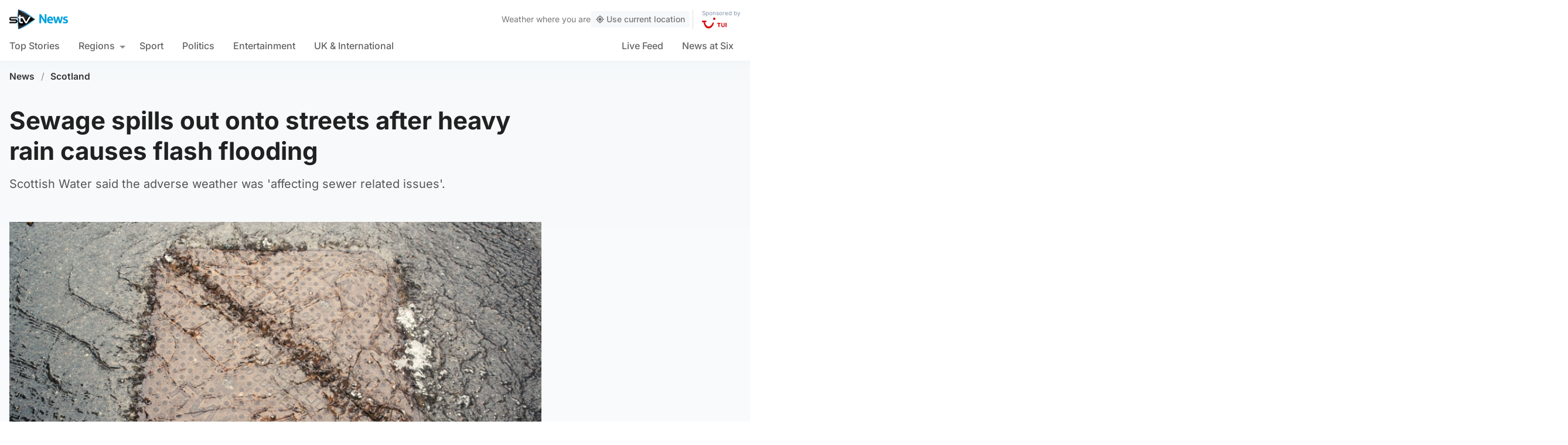

--- FILE ---
content_type: text/html; charset=UTF-8
request_url: https://news.stv.tv/scotland/sewage-spills-out-onto-streets-after-heavy-rain-causes-flash-flooding
body_size: 109118
content:
<!doctype html><html class=no-js lang=en-GB><head><meta charset="UTF-8"><style>img:is([sizes="auto" i], [sizes^="auto," i]){contain-intrinsic-size:3000px 1500px}</style><title>Sewage spills out onto streets after heavy rain causes flash flooding | STV News</title><meta name="description" content="Scottish Water said the adverse weather was &#039;affecting sewer related issues&#039;."><link rel=canonical href=https://news.stv.tv/scotland/sewage-spills-out-onto-streets-after-heavy-rain-causes-flash-flooding><meta property="og:locale" content="en_GB"><meta property="og:type" content="article"><meta property="og:title" content="Sewage spills out onto streets after heavy rain causes flash flooding"><meta property="og:description" content="Scottish Water said the adverse weather was &#039;affecting sewer related issues&#039;."><meta property="og:url" content="https://news.stv.tv/scotland/sewage-spills-out-onto-streets-after-heavy-rain-causes-flash-flooding"><meta property="og:site_name" content="STV News"><meta property="article:publisher" content="https://www.facebook.com/stvnews/"><meta property="article:author" content="Gianni Marini"><meta property="article:published_time" content="2021-12-30T13:04:21+00:00"><meta property="article:modified_time" content="2021-12-30T14:58:56+00:00"><meta property="og:image" content="https://news.stv.tv/wp-content/uploads/2021/12/e04770d2edcc7bacde0fbcf734ad8568-1-social-default.jpg"><meta property="og:image:width" content="1280"><meta property="og:image:height" content="672"><meta name="author" content="Gianni Marini"><meta name="twitter:card" content="summary_large_image"><meta name="twitter:title" content="Sewage spills out onto streets after heavy rain causes flash flooding"><meta name="twitter:creator" content="@giannilmarini"><meta name="twitter:site" content="@STVNews"> <script type=application/ld+json class=yoast-schema-graph>{"@context":"https://schema.org","@graph":[{"@type":"NewsArticle","@id":"https://news.stv.tv/scotland/sewage-spills-out-onto-streets-after-heavy-rain-causes-flash-flooding#article","isPartOf":{"@id":"https://news.stv.tv/scotland/sewage-spills-out-onto-streets-after-heavy-rain-causes-flash-flooding"},"author":[{"@id":"https://108.128.188.107/#/schema/person/7c311cac2d1b1fc4adccec6ba999f36b"}],"headline":"Sewage spills out onto streets after heavy rain causes flash flooding","datePublished":"2021-12-30T13:04:21+00:00","dateModified":"2021-12-30T14:58:56+00:00","mainEntityOfPage":{"@id":"https://news.stv.tv/scotland/sewage-spills-out-onto-streets-after-heavy-rain-causes-flash-flooding"},"wordCount":"441","publisher":{"@id":"https://108.128.188.107/#organization"},"image":["https://news.stv.tv/wp-content/uploads/2021/12/e04770d2edcc7bacde0fbcf734ad8568-1.jpg","https://news.stv.tv/wp-content/uploads/2021/12/e04770d2edcc7bacde0fbcf734ad8568-1-180x180.jpg"],"thumbnailUrl":"https://news.stv.tv/wp-content/uploads/2021/12/e04770d2edcc7bacde0fbcf734ad8568-1.jpg","articleSection":["Scotland"],"inLanguage":"en-GB"},{"@type":"WebPage","@id":"https://news.stv.tv/scotland/sewage-spills-out-onto-streets-after-heavy-rain-causes-flash-flooding","url":"https://news.stv.tv/scotland/sewage-spills-out-onto-streets-after-heavy-rain-causes-flash-flooding","name":"Sewage spills out onto streets after heavy rain causes flash flooding | STV News","isPartOf":{"@id":"https://108.128.188.107/#website"},"primaryImageOfPage":{"@id":"https://news.stv.tv/scotland/sewage-spills-out-onto-streets-after-heavy-rain-causes-flash-flooding#primaryimage"},"image":{"@id":"https://news.stv.tv/scotland/sewage-spills-out-onto-streets-after-heavy-rain-causes-flash-flooding#primaryimage"},"thumbnailUrl":"https://news.stv.tv/wp-content/uploads/2021/12/e04770d2edcc7bacde0fbcf734ad8568-1.jpg","datePublished":"2021-12-30T13:04:21+00:00","dateModified":"2021-12-30T14:58:56+00:00","description":"Scottish Water said the adverse weather was 'affecting sewer related issues'.","breadcrumb":{"@id":"https://news.stv.tv/scotland/sewage-spills-out-onto-streets-after-heavy-rain-causes-flash-flooding#breadcrumb"},"inLanguage":"en-GB","potentialAction":[{"@type":"ReadAction","target":["https://news.stv.tv/scotland/sewage-spills-out-onto-streets-after-heavy-rain-causes-flash-flooding"]}]},{"@type":"ImageObject","inLanguage":"en-GB","@id":"https://news.stv.tv/scotland/sewage-spills-out-onto-streets-after-heavy-rain-causes-flash-flooding#primaryimage","url":"https://news.stv.tv/wp-content/uploads/2021/12/e04770d2edcc7bacde0fbcf734ad8568-1.jpg","contentUrl":"https://news.stv.tv/wp-content/uploads/2021/12/e04770d2edcc7bacde0fbcf734ad8568-1.jpg","width":"1200","height":"628","caption":"Water gushes out of overflowing drains following heavy rain"},{"@type":"BreadcrumbList","@id":"https://news.stv.tv/scotland/sewage-spills-out-onto-streets-after-heavy-rain-causes-flash-flooding#breadcrumb","itemListElement":[{"@type":"ListItem","position":"1","name":"News","item":"https://news.stv.tv/"},{"@type":"ListItem","position":"2","name":"Scotland","item":"https://news.stv.tv/section/scotland"},{"@type":"ListItem","position":"3","name":"Sewage spills out onto streets after heavy rain causes flash flooding"}]},{"@type":"WebSite","@id":"https://108.128.188.107/#website","url":"https://108.128.188.107/","name":"STV News","description":"","publisher":{"@id":"https://108.128.188.107/#organization"},"potentialAction":[{"@type":"SearchAction","target":{"@type":"EntryPoint","urlTemplate":"https://108.128.188.107/?s={search_term_string}"},"query-input":{"@type":"PropertyValueSpecification","valueRequired":"1","valueName":"search_term_string"}}],"inLanguage":"en-GB"},{"@type":"Organization","@id":"https://108.128.188.107/#organization","name":"STV News","url":"https://108.128.188.107/","logo":{"@type":"ImageObject","inLanguage":"en-GB","@id":"https://108.128.188.107/#/schema/logo/image/","url":"https://news.stv.tv/wp-content/uploads/2021/01/af04f71d989dd3b8d8bd02826059a3fc.png","contentUrl":"https://news.stv.tv/wp-content/uploads/2021/01/af04f71d989dd3b8d8bd02826059a3fc.png","width":"177","height":"60","caption":"STV News"},"image":{"@id":"https://108.128.188.107/#/schema/logo/image/"},"sameAs":["https://www.facebook.com/stvnews/","https://x.com/STVNews","https://www.instagram.com/stv.news","https://www.youtube.com/user/STVNews","https://en.wikipedia.org/wiki/STV_News"]},{"@type":"Person","@id":"https://108.128.188.107/#/schema/person/7c311cac2d1b1fc4adccec6ba999f36b","name":"Gianni Marini","description":"Multimedia reporter and production journalist sourcing stories, interviewing, and writing copy for STV News' digital platforms.","sameAs":["https://x.com/@giannilmarini"],"url":"https://news.stv.tv/author/gianni-marini"}]}</script> <style id=classic-theme-styles-inline-css>/*! This file is auto-generated */
.wp-block-button__link{color:#fff;background-color:#32373c;border-radius:9999px;box-shadow:none;text-decoration:none;padding:calc(.667em + 2px) calc(1.333em + 2px);font-size:1.125em}.wp-block-file__button{background:#32373c;color:#fff;text-decoration:none}</style><style id=co-authors-plus-coauthors-style-inline-css>.wp-block-co-authors-plus-coauthors.is-layout-flow [class*=wp-block-co-authors-plus]{display:inline}</style><style id=co-authors-plus-avatar-style-inline-css>.wp-block-co-authors-plus-avatar :where(img){height:auto;max-width:100%;vertical-align:bottom}.wp-block-co-authors-plus-coauthors.is-layout-flow .wp-block-co-authors-plus-avatar :where(img){vertical-align:middle}.wp-block-co-authors-plus-avatar:is(.alignleft,.alignright){display:table}.wp-block-co-authors-plus-avatar.aligncenter{display:table;margin-inline:auto}</style><style id=co-authors-plus-image-style-inline-css>.wp-block-co-authors-plus-image{margin-bottom:0}.wp-block-co-authors-plus-image :where(img){height:auto;max-width:100%;vertical-align:bottom}.wp-block-co-authors-plus-coauthors.is-layout-flow .wp-block-co-authors-plus-image :where(img){vertical-align:middle}.wp-block-co-authors-plus-image:is(.alignfull,.alignwide) :where(img){width:100%}.wp-block-co-authors-plus-image:is(.alignleft,.alignright){display:table}.wp-block-co-authors-plus-image.aligncenter{display:table;margin-inline:auto}</style><style id=filebird-block-filebird-gallery-style-inline-css>/*<![CDATA[*/ul.filebird-block-filebird-gallery{margin:auto!important;padding:0!important;width:100%}ul.filebird-block-filebird-gallery.layout-grid{display:grid;grid-gap:20px;align-items:stretch;grid-template-columns:repeat(var(--columns),1fr);justify-items:stretch}ul.filebird-block-filebird-gallery.layout-grid li
img{border:1px
solid #ccc;box-shadow:2px 2px 6px 0 rgba(0,0,0,.3);height:100%;max-width:100%;-o-object-fit:cover;object-fit:cover;width:100%}ul.filebird-block-filebird-gallery.layout-masonry{-moz-column-count:var(--columns);-moz-column-gap:var(--space);column-gap:var(--space);-moz-column-width:var(--min-width);columns:var(--min-width) var(--columns);display:block;overflow:auto}ul.filebird-block-filebird-gallery.layout-masonry
li{margin-bottom:var(--space)}ul.filebird-block-filebird-gallery
li{list-style:none}ul.filebird-block-filebird-gallery li
figure{height:100%;margin:0;padding:0;position:relative;width:100%}ul.filebird-block-filebird-gallery li figure
figcaption{background:linear-gradient(0deg,rgba(0,0,0,.7),rgba(0,0,0,.3) 70%,transparent);bottom:0;box-sizing:border-box;color:#fff;font-size:.8em;margin:0;max-height:100%;overflow:auto;padding:3em
.77em .7em;position:absolute;text-align:center;width:100%;z-index:2}ul.filebird-block-filebird-gallery li figure figcaption
a{color:inherit}/*]]>*/</style><style id=global-styles-inline-css>/*<![CDATA[*/:root{--wp--preset--aspect-ratio--square:1;--wp--preset--aspect-ratio--4-3:4/3;--wp--preset--aspect-ratio--3-4:3/4;--wp--preset--aspect-ratio--3-2:3/2;--wp--preset--aspect-ratio--2-3:2/3;--wp--preset--aspect-ratio--16-9:16/9;--wp--preset--aspect-ratio--9-16:9/16;--wp--preset--gradient--vivid-cyan-blue-to-vivid-purple:linear-gradient(135deg,rgba(6,147,227,1) 0%,rgb(155,81,224) 100%);--wp--preset--gradient--light-green-cyan-to-vivid-green-cyan:linear-gradient(135deg,rgb(122,220,180) 0%,rgb(0,208,130) 100%);--wp--preset--gradient--luminous-vivid-amber-to-luminous-vivid-orange:linear-gradient(135deg,rgba(252,185,0,1) 0%,rgba(255,105,0,1) 100%);--wp--preset--gradient--luminous-vivid-orange-to-vivid-red:linear-gradient(135deg,rgba(255,105,0,1) 0%,rgb(207,46,46) 100%);--wp--preset--gradient--very-light-gray-to-cyan-bluish-gray:linear-gradient(135deg,rgb(238,238,238) 0%,rgb(169,184,195) 100%);--wp--preset--gradient--cool-to-warm-spectrum:linear-gradient(135deg,rgb(74,234,220) 0%,rgb(151,120,209) 20%,rgb(207,42,186) 40%,rgb(238,44,130) 60%,rgb(251,105,98) 80%,rgb(254,248,76) 100%);--wp--preset--gradient--blush-light-purple:linear-gradient(135deg,rgb(255,206,236) 0%,rgb(152,150,240) 100%);--wp--preset--gradient--blush-bordeaux:linear-gradient(135deg,rgb(254,205,165) 0%,rgb(254,45,45) 50%,rgb(107,0,62) 100%);--wp--preset--gradient--luminous-dusk:linear-gradient(135deg,rgb(255,203,112) 0%,rgb(199,81,192) 50%,rgb(65,88,208) 100%);--wp--preset--gradient--pale-ocean:linear-gradient(135deg,rgb(255,245,203) 0%,rgb(182,227,212) 50%,rgb(51,167,181) 100%);--wp--preset--gradient--electric-grass:linear-gradient(135deg,rgb(202,248,128) 0%,rgb(113,206,126) 100%);--wp--preset--gradient--midnight:linear-gradient(135deg,rgb(2,3,129) 0%,rgb(40,116,252) 100%);--wp--preset--font-size--small:13px;--wp--preset--font-size--medium:20px;--wp--preset--font-size--large:36px;--wp--preset--font-size--x-large:42px;--wp--preset--spacing--20:0.44rem;--wp--preset--spacing--30:0.67rem;--wp--preset--spacing--40:1rem;--wp--preset--spacing--50:1.5rem;--wp--preset--spacing--60:2.25rem;--wp--preset--spacing--70:3.38rem;--wp--preset--spacing--80:5.06rem;--wp--preset--shadow--natural:6px 6px 9px rgba(0, 0, 0, 0.2);--wp--preset--shadow--deep:12px 12px 50px rgba(0, 0, 0, 0.4);--wp--preset--shadow--sharp:6px 6px 0px rgba(0, 0, 0, 0.2);--wp--preset--shadow--outlined:6px 6px 0px -3px rgba(255, 255, 255, 1), 6px 6px rgba(0, 0, 0, 1);--wp--preset--shadow--crisp:6px 6px 0px rgba(0, 0, 0, 1)}:where(.is-layout-flex){gap:0.5em}:where(.is-layout-grid){gap:0.5em}body .is-layout-flex{display:flex}.is-layout-flex{flex-wrap:wrap;align-items:center}.is-layout-flex>:is(*,div){margin:0}body .is-layout-grid{display:grid}.is-layout-grid>:is(*,div){margin:0}:where(.wp-block-columns.is-layout-flex){gap:2em}:where(.wp-block-columns.is-layout-grid){gap:2em}:where(.wp-block-post-template.is-layout-flex){gap:1.25em}:where(.wp-block-post-template.is-layout-grid){gap:1.25em}.has-vivid-cyan-blue-to-vivid-purple-gradient-background{background:var(--wp--preset--gradient--vivid-cyan-blue-to-vivid-purple) !important}.has-light-green-cyan-to-vivid-green-cyan-gradient-background{background:var(--wp--preset--gradient--light-green-cyan-to-vivid-green-cyan) !important}.has-luminous-vivid-amber-to-luminous-vivid-orange-gradient-background{background:var(--wp--preset--gradient--luminous-vivid-amber-to-luminous-vivid-orange) !important}.has-luminous-vivid-orange-to-vivid-red-gradient-background{background:var(--wp--preset--gradient--luminous-vivid-orange-to-vivid-red) !important}.has-very-light-gray-to-cyan-bluish-gray-gradient-background{background:var(--wp--preset--gradient--very-light-gray-to-cyan-bluish-gray) !important}.has-cool-to-warm-spectrum-gradient-background{background:var(--wp--preset--gradient--cool-to-warm-spectrum) !important}.has-blush-light-purple-gradient-background{background:var(--wp--preset--gradient--blush-light-purple) !important}.has-blush-bordeaux-gradient-background{background:var(--wp--preset--gradient--blush-bordeaux) !important}.has-luminous-dusk-gradient-background{background:var(--wp--preset--gradient--luminous-dusk) !important}.has-pale-ocean-gradient-background{background:var(--wp--preset--gradient--pale-ocean) !important}.has-electric-grass-gradient-background{background:var(--wp--preset--gradient--electric-grass) !important}.has-midnight-gradient-background{background:var(--wp--preset--gradient--midnight) !important}.has-small-font-size{font-size:var(--wp--preset--font-size--small) !important}.has-medium-font-size{font-size:var(--wp--preset--font-size--medium) !important}.has-large-font-size{font-size:var(--wp--preset--font-size--large) !important}.has-x-large-font-size{font-size:var(--wp--preset--font-size--x-large) !important}:where(.wp-block-post-template.is-layout-flex){gap:1.25em}:where(.wp-block-post-template.is-layout-grid){gap:1.25em}:where(.wp-block-columns.is-layout-flex){gap:2em}:where(.wp-block-columns.is-layout-grid){gap:2em}:root :where(.wp-block-pullquote){font-size:1.5em;line-height:1.6}/*]]>*/</style> <script>window._nslDOMReady=function(callback){if(document.readyState==="complete"||document.readyState==="interactive"){callback();}else{document.addEventListener("DOMContentLoaded",callback);}};</script><style>div.nsl-container[data-align="left"]{text-align:left}div.nsl-container[data-align="center"]{text-align:center}div.nsl-container[data-align="right"]{text-align:right}div.nsl-container div.nsl-container-buttons a[data-plugin="nsl"]{text-decoration:none;box-shadow:none;border:0}div.nsl-container .nsl-container-buttons{display:flex;padding:5px
0}div.nsl-container.nsl-container-block .nsl-container-buttons{display:inline-grid;grid-template-columns:minmax(145px, auto)}div.nsl-container-block-fullwidth .nsl-container-buttons{flex-flow:column;align-items:center}div.nsl-container-block-fullwidth .nsl-container-buttons a,
div.nsl-container-block .nsl-container-buttons
a{flex:1 1 auto;display:block;margin:5px
0;width:100%}div.nsl-container-inline{margin:-5px;text-align:left}div.nsl-container-inline .nsl-container-buttons{justify-content:center;flex-wrap:wrap}div.nsl-container-inline .nsl-container-buttons
a{margin:5px;display:inline-block}div.nsl-container-grid .nsl-container-buttons{flex-flow:row;align-items:center;flex-wrap:wrap}div.nsl-container-grid .nsl-container-buttons
a{flex:1 1 auto;display:block;margin:5px;max-width:280px;width:100%}@media only screen and (min-width: 650px){div.nsl-container-grid .nsl-container-buttons
a{width:auto}}div.nsl-container .nsl-button{cursor:pointer;vertical-align:top;border-radius:4px}div.nsl-container .nsl-button-default{color:#fff;display:flex}div.nsl-container .nsl-button-icon{display:inline-block}div.nsl-container .nsl-button-svg-container{flex:0 0 auto;padding:8px;display:flex;align-items:center}div.nsl-container
svg{height:24px;width:24px;vertical-align:top}div.nsl-container .nsl-button-default div.nsl-button-label-container{margin:0
24px 0 12px;padding:10px
0;font-family:Helvetica,Arial,sans-serif;font-size:16px;line-height:20px;letter-spacing: .25px;overflow:hidden;text-align:center;text-overflow:clip;white-space:nowrap;flex:1 1 auto;-webkit-font-smoothing:antialiased;-moz-osx-font-smoothing:grayscale;text-transform:none;display:inline-block}div.nsl-container .nsl-button-google[data-skin="dark"] .nsl-button-svg-container{margin:1px;padding:7px;border-radius:3px;background:#fff}div.nsl-container .nsl-button-google[data-skin="light"]{border-radius:1px;box-shadow:0 1px 5px 0 rgba(0, 0, 0, .25);color:RGBA(0, 0, 0, 0.54)}div.nsl-container .nsl-button-apple .nsl-button-svg-container{padding:0
6px}div.nsl-container .nsl-button-apple .nsl-button-svg-container
svg{height:40px;width:auto}div.nsl-container .nsl-button-apple[data-skin="light"]{color:#000;box-shadow:0 0 0 1px #000}div.nsl-container .nsl-button-facebook[data-skin="white"]{color:#000;box-shadow:inset 0 0 0 1px #000}div.nsl-container .nsl-button-facebook[data-skin="light"]{color:#1877F2;box-shadow:inset 0 0 0 1px #1877F2}div.nsl-container .nsl-button-spotify[data-skin="white"]{color:#191414;box-shadow:inset 0 0 0 1px #191414}div.nsl-container .nsl-button-apple div.nsl-button-label-container{font-size:17px;font-family:-apple-system,BlinkMacSystemFont,"Segoe UI",Roboto,Helvetica,Arial,sans-serif,"Apple Color Emoji","Segoe UI Emoji","Segoe UI Symbol"}div.nsl-container .nsl-button-slack div.nsl-button-label-container{font-size:17px;font-family:-apple-system,BlinkMacSystemFont,"Segoe UI",Roboto,Helvetica,Arial,sans-serif,"Apple Color Emoji","Segoe UI Emoji","Segoe UI Symbol"}div.nsl-container .nsl-button-slack[data-skin="light"]{color:#000;box-shadow:inset 0 0 0 1px #DDD}div.nsl-container .nsl-button-tiktok[data-skin="light"]{color:#161823;box-shadow:0 0 0 1px rgba(22, 24, 35, 0.12)}div.nsl-container .nsl-button-kakao{color:rgba(0, 0, 0, 0.85)}.nsl-clear{clear:both}.nsl-container{clear:both}.nsl-disabled-provider .nsl-button{filter:grayscale(1);opacity:0.8}div.nsl-container-inline[data-align="left"] .nsl-container-buttons{justify-content:flex-start}div.nsl-container-inline[data-align="center"] .nsl-container-buttons{justify-content:center}div.nsl-container-inline[data-align="right"] .nsl-container-buttons{justify-content:flex-end}div.nsl-container-grid[data-align="left"] .nsl-container-buttons{justify-content:flex-start}div.nsl-container-grid[data-align="center"] .nsl-container-buttons{justify-content:center}div.nsl-container-grid[data-align="right"] .nsl-container-buttons{justify-content:flex-end}div.nsl-container-grid[data-align="space-around"] .nsl-container-buttons{justify-content:space-around}div.nsl-container-grid[data-align="space-between"] .nsl-container-buttons{justify-content:space-between}#nsl-redirect-overlay{display:flex;flex-direction:column;justify-content:center;align-items:center;position:fixed;z-index:1000000;left:0;top:0;width:100%;height:100%;backdrop-filter:blur(1px);background-color:RGBA(0, 0, 0, .32);}#nsl-redirect-overlay-container{display:flex;flex-direction:column;justify-content:center;align-items:center;background-color:white;padding:30px;border-radius:10px}#nsl-redirect-overlay-spinner{content:'';display:block;margin:20px;border:9px
solid RGBA(0, 0, 0, .6);border-top:9px solid #fff;border-radius:50%;box-shadow:inset 0 0 0 1px RGBA(0, 0, 0, .6), 0 0 0 1px RGBA(0, 0, 0, .6);width:40px;height:40px;animation:nsl-loader-spin 2s linear infinite}@keyframes nsl-loader-spin{0%{transform:rotate(0deg)}to{transform:rotate(360deg)}}#nsl-redirect-overlay-title{font-family:-apple-system,BlinkMacSystemFont,"Segoe UI",Roboto,Oxygen-Sans,Ubuntu,Cantarell,"Helvetica Neue",sans-serif;font-size:18px;font-weight:bold;color:#3C434A}#nsl-redirect-overlay-text{font-family:-apple-system,BlinkMacSystemFont,"Segoe UI",Roboto,Oxygen-Sans,Ubuntu,Cantarell,"Helvetica Neue",sans-serif;text-align:center;font-size:14px;color:#3C434A}</style><style>#nsl-notices-fallback{position:fixed;right:10px;top:10px;z-index:10000}.admin-bar #nsl-notices-fallback{top:42px}#nsl-notices-fallback>div{position:relative;background:#fff;border-left:4px solid #fff;box-shadow:0 1px 1px 0 rgba(0, 0, 0, .1);margin:5px
15px 2px;padding:1px
20px}#nsl-notices-fallback>div.error{display:block;border-left-color:#dc3232}#nsl-notices-fallback>div.updated{display:block;border-left-color:#46b450}#nsl-notices-fallback
p{margin: .5em 0;padding:2px}#nsl-notices-fallback>div:after{position:absolute;right:5px;top:5px;content:'\00d7';display:block;height:16px;width:16px;line-height:16px;text-align:center;font-size:20px;cursor:pointer}</style><meta name="robots" content="index, follow, max-snippet:-1, max-image-preview:large, max-video-preview:-1"><meta name="viewport" content="width=device-width, initial-scale=1"><meta name="facebook-domain-verification" content="0999kauyhppsr0y04dvve9fir2bv6y"><meta name="google-site-verification" content="FVhPuoVhctZI2neC29qMt4DZ8qoSI-7465DW5Z7md3o"><meta property="fb:pages" content="323696678669"> <script>"use strict";function _typeof(t){return(_typeof="function"==typeof Symbol&&"symbol"==typeof Symbol.iterator?function(t){return typeof t}:function(t){return t&&"function"==typeof Symbol&&t.constructor===Symbol&&t!==Symbol.prototype?"symbol":typeof t})(t)}!function(){var t=function(){var t,e,o=[],n=window,r=n;for(;r;){try{if(r.frames.__tcfapiLocator){t=r;break}}catch(t){}
if(r===n.top)break;r=r.parent}
t||(!function t(){var e=n.document,o=!!n.frames.__tcfapiLocator;if(!o)
if(e.body){var r=e.createElement("iframe");r.style.cssText="display:none",r.name="__tcfapiLocator",e.body.appendChild(r)}else setTimeout(t,5);return!o}(),n.__tcfapi=function(){for(var t=arguments.length,n=new Array(t),r=0;r<t;r++)n[r]=arguments[r];if(!n.length)return o;"setGdprApplies"===n[0]?n.length>3&&2===parseInt(n[1],10)&&"boolean"==typeof n[3]&&(e=n[3],"function"==typeof n[2]&&n[2]("set",!0)):"ping"===n[0]?"function"==typeof n[2]&&n[2]({gdprApplies:e,cmpLoaded:!1,cmpStatus:"stub"}):o.push(n)},n.addEventListener("message",(function(t){var e="string"==typeof t.data,o={};if(e)try{o=JSON.parse(t.data)}catch(t){}else o=t.data;var n="object"===_typeof(o)&&null!==o?o.__tcfapiCall:null;n&&window.__tcfapi(n.command,n.version,(function(o,r){var a={__tcfapiReturn:{returnValue:o,success:r,callId:n.callId}};t&&t.source&&t.source.postMessage&&t.source.postMessage(e?JSON.stringify(a):a,"*")}),n.parameter)}),!1))};"undefined"!=typeof module?module.exports=t:t()}();</script> <script>function activateTemplateContent(){const wrappers=document.querySelectorAll('template.template-wrapper');if(!wrappers.length){return;}
wrappers.forEach(function(template){try{const html=template.innerHTML||'';if(!html.trim()){console.warn('Empty template found');return;}
const fragment=document.createRange().createContextualFragment(html);template.parentNode.replaceChild(fragment,template);const addedScripts=fragment.querySelectorAll('script');addedScripts.forEach(function(script){if(!script.isConnected)return;const newScript=document.createElement('script');Array.from(script.attributes).forEach(attr=>{newScript.setAttribute(attr.name,attr.value);});newScript.textContent=script.textContent;script.parentNode.replaceChild(newScript,script);});}catch(error){console.error('Error activating template content:',error);}});}</script> <script>window._sp_queue=[];window._sp_={config:{accountId:1854,baseEndpoint:'https://cdn.privacy-mgmt.com',propertyHref:"https://news.stv.tv",gdpr:{},events:{onMessageChoiceSelect:function(){},onMessageReady:function(){},onMessageChoiceError:function(){},onPrivacyManagerAction:function(){},onPMCancel:function(){},onMessageReceiveData:function(){},onSPPMObjectReady:function(){window.teads_analytics=window.teads_analytics||{};window.teads_analytics.analytics_tag_id="PUB_13166";window.teads_analytics.share=window.teads_analytics.share||function(){;(window.teads_analytics.shared_data=window.teads_analytics.shared_data||[]).push(arguments)};var s=document.createElement('script');s.setAttribute('src','https://a.teads.tv/analytics/tag.js');s.async=true;document.body.appendChild(s);},onConsentReady:function(consentUUID,euconsent){activateTemplateContent();},onError:function(){},}}}</script> <script src=https://cdn.privacy-mgmt.com/unified/wrapperMessagingWithoutDetection.js async></script> <script>window.stv_gam_data={'enableDebugging':false,'section':'scotland','domain':'https://news.stv.tv','url':'https://news.stv.tv/scotland/sewage-spills-out-onto-streets-after-heavy-rain-causes-flash-flooding','weatherArea':'scotland','isArticle':true,'articleId':'226616','platform':'web','keywords':'Sewage,spills,out,onto,streets,after,heavy,rain,causes,flash,flooding',};window['gtag_enable_tcf_support']=true;</script> <script src=https://securepubads.g.doubleclick.net/tag/js/gpt.js></script> <script src='https://news.stv.tv/wp-content/themes/stvnews/static/scripts/gam-lazy.js?v=17102025144604'></script> <link rel=icon href=https://news.stv.tv/wp-content/themes/stvnews/static/images/favicons/favicon.ico sizes=any><link rel=icon href=https://news.stv.tv/wp-content/themes/stvnews/static/images/favicons/favicon.svg type=image/svg+xml><link rel=apple-touch-icon href=https://news.stv.tv/wp-content/themes/stvnews/static/images/favicons/apple-touch-icon.png><link rel=manifest href=https://news.stv.tv/wp-content/themes/stvnews/static/images/favicons/site.webmanifest><link rel=mask-icon href=https://news.stv.tv/wp-content/themes/stvnews/static/images/favicons/favicon.svg color=#00b0ff><meta name="apple-mobile-web-app-title" content="STV News"><meta name="application-name" content="STV News"><meta name="msapplication-TileColor" content="#ffffff"><meta name="msapplication-config" content="https://news.stv.tv/wp-content/themes/stvnews/static/images/favicons/browserconfig.xml"><meta name="theme-color" content="#ffffff"><link rel=manifest href=https://news.stv.tv/wp-content/themes/stvnews/static/manifest.json><link rel=preconnect href=https://fonts.bunny.net><link href="https://fonts.bunny.net/css?family=inter:300,400,500,600,700,800" rel=stylesheet><meta name="apple-itunes-app" content="app-id=369121433"><meta name="twitter:image" content="https://news.stv.tv/wp-content/uploads/2021/12/e04770d2edcc7bacde0fbcf734ad8568-1-social-default.jpg"><link href="https://news.stv.tv/wp-content/themes/stvnews/static/css/main.css?v=17102025144604" rel=stylesheet><link href="https://news.stv.tv/wp-content/themes/stvnews/static/css/2024.css?v=17102025144604" rel=stylesheet><link rel=stylesheet media=print href=https://news.stv.tv/wp-content/themes/stvnews/static/css/print.css><link href="https://news.stv.tv/wp-content/themes/stvnews/static/libs/lite-yt-embed/lite-yt-embed.min.css?v=17102025144604" rel=stylesheet> <script async id=ebx src=//applets.ebxcdn.com/ebx.js></script> </head><body id=body class="wp-singular post-template-default single single-post postid-226616 single-format-standard wp-theme-stvnews"><div id=top class=outer-container><header class=site-header><div class=top-bar data-nosnippet> <a class=skip-link href=#main>Skip to main content</a><div class=top-bar__inner><div class="top-bar__slot top-bar__slot--1"> <button class="mobile-menu-toggle top-bar__menu-toggle"><svg xmlns=http://www.w3.org/2000/svg width=1.5rem height=1.5rem viewBox="0 0 24 24"> <g data-name="Layer 2"> <g data-name=menu> <rect width=18 height=2 x=3 y=11 rx=.95 ry=.95 /> <rect width=18 height=2 x=3 y=16 rx=.95 ry=.95 /> <rect width=18 height=2 x=3 y=6 rx=.95 ry=.95 /> </g> </g> </svg> Menu</button></div><div class="top-bar__slot top-bar__slot--2"> <a href=https://news.stv.tv class=site-logo> <img src=https://news.stv.tv/wp-content/themes/stvnews/static/images/stv-news-logo-2021.png alt> </a></div><div class="top-bar__slot top-bar__slot--3"><nav><ul class=site-navigation> <li class="menu-item menu-item--live"> <a href=https://news.stv.tv/live><span class=live-icon><span class=live-icon__dot></span> Live</span></a> </li></ul></nav></div><div class=desktop-weather-container><div id=desktop-weather-widget></div></div></div></div><div class="d-navigation hide-on-mobile" data-nosnippet><div class=d-navigation__inner><ul id=menu-section-navigation class="site-navigation stv-branding"><li id=menu-item-144003 class="menu-item menu-item-type-post_type menu-item-object-page menu-item-home menu-item-144003"><a href=https://news.stv.tv/ >Top Stories</a></li> <li id=menu-item-208578 class="menu-item menu-item-type-custom menu-item-object-custom menu-item-has-children menu-item-208578"><a href=#>Regions</a><ul class=sub-menu> <li id=menu-item-208579 class="menu-item menu-item-type-taxonomy menu-item-object-category current-post-ancestor current-menu-parent current-post-parent menu-item-208579"><a href=https://news.stv.tv/section/scotland>All Scotland</a></li> <li id=menu-item-208580 class="menu-item menu-item-type-taxonomy menu-item-object-category menu-item-208580"><a href=https://news.stv.tv/section/west-central>Glasgow &amp; West</a></li> <li id=menu-item-208581 class="menu-item menu-item-type-taxonomy menu-item-object-category menu-item-208581"><a href=https://news.stv.tv/section/east-central>Edinburgh &amp; East</a></li> <li id=menu-item-208582 class="menu-item menu-item-type-taxonomy menu-item-object-category menu-item-208582"><a href=https://news.stv.tv/section/north>North East &amp; Tayside</a></li> <li id=menu-item-208583 class="menu-item menu-item-type-taxonomy menu-item-object-category menu-item-208583"><a href=https://news.stv.tv/section/highlands-islands>Highlands &amp; Islands</a></li></ul> </li> <li id=menu-item-151557 class="sport menu-item menu-item-type-taxonomy menu-item-object-category menu-item-151557"><a href=https://news.stv.tv/section/sport>Sport</a></li> <li id=menu-item-4290 class="politics menu-item menu-item-type-taxonomy menu-item-object-category menu-item-4290"><a href=https://news.stv.tv/section/politics>Politics</a></li> <li id=menu-item-4286 class="entertainment menu-item menu-item-type-taxonomy menu-item-object-category menu-item-4286"><a href=https://news.stv.tv/section/entertainment>Entertainment</a></li> <li id=menu-item-208584 class="menu-item menu-item-type-taxonomy menu-item-object-category menu-item-208584"><a href=https://news.stv.tv/section/world>UK &amp; International</a></li> <li id=menu-item-257257 class="hide-on-desktop menu-item menu-item-type-custom menu-item-object-custom menu-item-257257"><a href=https://news.stv.tv/news-at-six>News at Six</a></li> <li id=menu-item-280537 class="hide-on-desktop menu-item menu-item-type-custom menu-item-object-custom menu-item-280537"><a href=/section/weather>Weather</a></li></ul><div class=secondary-nav><ul class="site-navigation stv-branding"> <li class="menu-item "><a href=/live>Live Feed</a></li> <li class="menu-item "><a href=/news-at-six>News at Six</a></li></ul></div></div></div></div><div class=mobile-menu id=mobile-menu data-nosnippet><div class=mobile-menu__panel><div><div class=mobile-menu__meta> <img width=100 height=34 loading=lazy src=https://news.stv.tv/wp-content/themes/stvnews/static/images/stv-news-logo-2021.png alt> <button class=mobile-menu-toggle><svg xmlns=http://www.w3.org/2000/svg width=1.5rem height=1.5rem viewBox="0 0 24 24"> <g> <path d="M13.41 12l4.3-4.29a1 1 0 1 0-1.42-1.42L12 10.59l-4.29-4.3a1 1 0 0 0-1.42 1.42l4.3 4.29-4.3 4.29a1 1 0 0 0 0 1.42 1 1 0 0 0 1.42 0l4.29-4.3 4.29 4.3a1 1 0 0 0 1.42 0 1 1 0 0 0 0-1.42z" data-name=close /> </g> </svg> Close</button></div><nav><ul class=mobile-menu__nav> <li class="menu-item menu-item-type-post_type menu-item-object-page menu-item-home menu-item-144003"><a href=https://news.stv.tv/ >Top Stories</a></li> <li class="menu-item menu-item-type-custom menu-item-object-custom menu-item-has-children menu-item-208578"><a href=#>Regions</a><ul class=sub-menu> <li class="menu-item menu-item-type-taxonomy menu-item-object-category current-post-ancestor current-menu-parent current-post-parent menu-item-208579"><a href=https://news.stv.tv/section/scotland>All Scotland</a></li> <li class="menu-item menu-item-type-taxonomy menu-item-object-category menu-item-208580"><a href=https://news.stv.tv/section/west-central>Glasgow &amp; West</a></li> <li class="menu-item menu-item-type-taxonomy menu-item-object-category menu-item-208581"><a href=https://news.stv.tv/section/east-central>Edinburgh &amp; East</a></li> <li class="menu-item menu-item-type-taxonomy menu-item-object-category menu-item-208582"><a href=https://news.stv.tv/section/north>North East &amp; Tayside</a></li> <li class="menu-item menu-item-type-taxonomy menu-item-object-category menu-item-208583"><a href=https://news.stv.tv/section/highlands-islands>Highlands &amp; Islands</a></li></ul> </li> <li class="sport menu-item menu-item-type-taxonomy menu-item-object-category menu-item-151557"><a href=https://news.stv.tv/section/sport>Sport</a></li> <li class="politics menu-item menu-item-type-taxonomy menu-item-object-category menu-item-4290"><a href=https://news.stv.tv/section/politics>Politics</a></li> <li class="entertainment menu-item menu-item-type-taxonomy menu-item-object-category menu-item-4286"><a href=https://news.stv.tv/section/entertainment>Entertainment</a></li> <li class="menu-item menu-item-type-taxonomy menu-item-object-category menu-item-208584"><a href=https://news.stv.tv/section/world>UK &amp; International</a></li> <li class="hide-on-desktop menu-item menu-item-type-custom menu-item-object-custom menu-item-257257"><a href=https://news.stv.tv/news-at-six>News at Six</a></li> <li class="hide-on-desktop menu-item menu-item-type-custom menu-item-object-custom menu-item-280537"><a href=/section/weather>Weather</a></li></ul></nav><form class=mobile-menu__search method=get action=https://news.stv.tv> <input type=text name=s placeholder=Search required> <button type=submit><svg xmlns=http://www.w3.org/2000/svg width=1em height=1em fill=currentColor class="bi bi-search" viewBox="0 0 16 16"> <path fill-rule=evenodd d="M10.442 10.442a1 1 0 0 1 1.415 0l3.85 3.85a1 1 0 0 1-1.414 1.415l-3.85-3.85a1 1 0 0 1 0-1.415z"/> <path fill-rule=evenodd d="M6.5 12a5.5 5.5 0 1 0 0-11 5.5 5.5 0 0 0 0 11zM13 6.5a6.5 6.5 0 1 1-13 0 6.5 6.5 0 0 1 13 0z"/> </svg><span class=sr-only>Search</span></button></form></div></div><div class="mobile-menu__external mobile-menu-toggle"></div></div></header></div><main class=main-content id=webpage><div class="flex flex-col flex-col-reverse gap-0 xl:flex-col mb-2 xl:mb-0"><div></div><div class="container w-full"><div class="breadcrumbs mb-0" data-nosnippet><p id=breadcrumbs><span><a href=https://news.stv.tv/ >News</a> / <a href=https://news.stv.tv/section/scotland>Scotland</a></span></p></div></div></div><article class="article " id=article><div class=container><div class=headline-container id=main><h1 class="headline">Sewage spills out onto streets after heavy rain causes flash flooding</h1><p class=subhead>Scottish Water said the adverse weather was 'affecting sewer related issues'.</p></div><div class=content-container><div class=content><figure class=image><div class=fallback-ratio> <img width=1200 height=628 src=https://news.stv.tv/wp-content/uploads/2021/12/e04770d2edcc7bacde0fbcf734ad8568-1.jpg class="no-lazy-load wp-post-image" alt="Sewage spills out onto streets after heavy rain causes flash flooding" id=primaryimage decoding=async srcset="https://news.stv.tv/wp-content/uploads/2021/12/e04770d2edcc7bacde0fbcf734ad8568-1.jpg 1200w, https://news.stv.tv/wp-content/uploads/2021/12/e04770d2edcc7bacde0fbcf734ad8568-1-489x256.jpg 489w, https://news.stv.tv/wp-content/uploads/2021/12/e04770d2edcc7bacde0fbcf734ad8568-1-768x402.jpg 768w, https://news.stv.tv/wp-content/uploads/2021/12/e04770d2edcc7bacde0fbcf734ad8568-1-384x201.jpg 384w" sizes="(max-width: 1200px) 100vw, 1200px"><cite class=cite>iStock</cite></div><figcaption aria-hidden=true> Sepa warned wetter conditions were expected and urged the public to be prepared. <cite class=hidden>iStock</cite></figcaption></figure><div class=content-sidebar><div class=article-meta><div class=byline> <a href=https://news.stv.tv/author/gianni-marini>Gianni Marini</a></div><div class=timestamp> <time> Dec 30th, 2021 at 13:04</time></div><div class=share><h5 class="title">Share this story</h5><div class=buttons> <a href="https://facebook.com/sharer/sharer.php?u=https://news.stv.tv/scotland/sewage-spills-out-onto-streets-after-heavy-rain-causes-flash-flooding" class="facebook mobile-icon-only"> <span class=icon> <svg stroke=currentColor fill=currentColor stroke-width=0 viewBox="0 0 320 512" height=1em width=1em xmlns=http://www.w3.org/2000/svg> <path d="M279.14 288l14.22-92.66h-88.91v-60.13c0-25.35 12.42-50.06 52.24-50.06h40.42V6.26S260.43 0 225.36 0c-73.22 0-121.08 44.38-121.08 124.72v70.62H22.89V288h81.39v224h100.17V288z"></path> </svg> </span> <span class=label>Facebook</span> </a> <a href="https://x.com/intent/tweet?text=Sewage+spills+out+onto+streets+after+heavy+rain+causes+flash+flooding&url=https://news.stv.tv/scotland/sewage-spills-out-onto-streets-after-heavy-rain-causes-flash-flooding" class="twitter mobile-icon-only"> <span class=icon> <svg stroke=currentColor fill=currentColor stroke-width=0 viewBox="0 0 24 24" height=1em width=1em xmlns=http://www.w3.org/2000/svg> <path d="M8 2H1L9.26086 13.0145L1.44995 21.9999H4.09998L10.4883 14.651L16 22H23L14.3917 10.5223L21.8001 2H19.1501L13.1643 8.88578L8 2ZM17 20L5 4H7L19 20H17Z"></path> </svg> </span> <span class=label>X / Twitter</span></a> <a href="whatsapp://send?text=https://news.stv.tv/scotland/sewage-spills-out-onto-streets-after-heavy-rain-causes-flash-flooding" class="whatsapp mobile-icon-only mobile-only"> <span class=icon> <svg stroke=currentColor fill=currentColor stroke-width=0 viewBox="0 0 448 512" height=1em width=1em xmlns=http://www.w3.org/2000/svg> <path d="M380.9 97.1C339 55.1 283.2 32 223.9 32c-122.4 0-222 99.6-222 222 0 39.1 10.2 77.3 29.6 111L0 480l117.7-30.9c32.4 17.7 68.9 27 106.1 27h.1c122.3 0 224.1-99.6 224.1-222 0-59.3-25.2-115-67.1-157zm-157 341.6c-33.2 0-65.7-8.9-94-25.7l-6.7-4-69.8 18.3L72 359.2l-4.4-7c-18.5-29.4-28.2-63.3-28.2-98.2 0-101.7 82.8-184.5 184.6-184.5 49.3 0 95.6 19.2 130.4 54.1 34.8 34.9 56.2 81.2 56.1 130.5 0 101.8-84.9 184.6-186.6 184.6zm101.2-138.2c-5.5-2.8-32.8-16.2-37.9-18-5.1-1.9-8.8-2.8-12.5 2.8-3.7 5.6-14.3 18-17.6 21.8-3.2 3.7-6.5 4.2-12 1.4-32.6-16.3-54-29.1-75.5-66-5.7-9.8 5.7-9.1 16.3-30.3 1.8-3.7.9-6.9-.5-9.7-1.4-2.8-12.5-30.1-17.1-41.2-4.5-10.8-9.1-9.3-12.5-9.5-3.2-.2-6.9-.2-10.6-.2-3.7 0-9.7 1.4-14.8 6.9-5.1 5.6-19.4 19-19.4 46.3 0 27.3 19.9 53.7 22.6 57.4 2.8 3.7 39.1 59.7 94.8 83.8 35.2 15.2 49 16.5 66.6 13.9 10.7-1.6 32.8-13.4 37.4-26.4 4.6-13 4.6-24.1 3.2-26.4-1.3-2.5-5-3.9-10.5-6.6z"></path> </svg> </span></a> <a href=# class=copybtn> <span class=icon> <svg stroke=currentColor fill=currentColor stroke-width=0 viewBox="0 0 24 24" height=1em width=1em xmlns=http://www.w3.org/2000/svg> <path d="M20 2H10c-1.103 0-2 .897-2 2v4H4c-1.103 0-2 .897-2 2v10c0 1.103.897 2 2 2h10c1.103 0 2-.897 2-2v-4h4c1.103 0 2-.897 2-2V4c0-1.103-.897-2-2-2zM4 20V10h10l.002 10H4zm16-6h-4v-4c0-1.103-.897-2-2-2h-4V4h10v10z"></path> </svg> </span> <span class=label>Copy Link</span> </a> <a href class="deviceshare mobile-icon-only mobile-only"> <span class=icon> <svg stroke=currentColor fill=none stroke-width=2 viewBox="0 0 24 24" stroke-linecap=round stroke-linejoin=round height=1em width=1em xmlns=http://www.w3.org/2000/svg> <path d="M4 12v8a2 2 0 0 0 2 2h12a2 2 0 0 0 2-2v-8"></path> <polyline points="16 6 12 2 8 6"></polyline> <line x1=12 y1=2 x2=12 y2=15></line> </svg> </span> </a></div></div></div><div data-nosnippet class=related-articles><h5>More on this topic</h5><ul> <li><section class="excerpt -headline-list"> <a href=https://news.stv.tv/west-central/burst-water-main-which-shut-school-and-left-2000-without-supply-fixed><h3 class="headline smallest">Burst water main which shut school and left 2000 without supply fixed</h3></a></section>  </li> <li><section class="excerpt -headline-list"> <a href=https://news.stv.tv/west-central/around-2000-customers-left-without-water-due-to-burst-pipe><h3 class="headline smallest">Around 2000 customers left without water due to burst pipe</h3></a></section>  </li> <li><section class="excerpt -headline-list"> <a href=https://news.stv.tv/politics/fly-tipping-fines-could-be-increased-under-new-proposals><h3 class="headline smallest">Fly-tipping fines could be increased under new proposals</h3></a></section>  </li> <li><section class="excerpt -headline-list"> <a href=https://news.stv.tv/scotland/recycling-landfill-and-ash-scotlands-most-wasteful-areas-revealed><h3 class="headline smallest">Recycling, landfill and ash: Scotland&#8217;s most wasteful areas revealed</h3></a></section>  </li></ul></div><div class="hidden md:block pt-8 border-t border-t-neutral-200 mt-8"> <em class=text-sm style="line-height: 1.2!important;">Last updated Dec 30th, 2021 at 14:58</em></div></div><div class=content-body><div class="article-content post-body"><p><strong>Sewage has spillt out of drains and onto streets after heavy rainfall caused flash flooding across the country.</strong></p><p>The Scottish Environment Protection Agency (SEPA) issued flood alerts on Tuesday and Wednesday</p><p>The watchdog warned wetter conditions were expected and urged the public to be prepared.</p><p>Scottish Water said the adverse weather was &#8220;affecting sewer related issues&#8221;.</p><p>Flash flooding affected Edinburgh, Glasgow, Uddingston, Coatbridge, Paisley, Ayr, Kilmarnock, Paisley, Galashiels, Penicuik, and Musselburgh.</p><template class=template-wrapper><figure class="wp-block-embed is-type-rich is-provider-twitter wp-block-embed-twitter"><div class=wp-block-embed__wrapper><blockquote class=twitter-tweet data-width=500 data-dnt=true><p lang=en dir=ltr>Adverse weather is affecting sewer related issues to parts of Scotland. Check out <a href=https://t.co/9gKztN2l0L>https://t.co/9gKztN2l0L</a> for more info.</p>&mdash; Scottish Water (@scottish_water) <a href="https://twitter.com/scottish_water/status/1476182959904411651?ref_src=twsrc%5Etfw">December 29, 2021</a></blockquote><script async src=https://platform.twitter.com/widgets.js charset=utf-8></script> </div></figure> </template><p>A resident in Perth and Kinross said raw sewage was flowing out of an access cover and running down driveways.</p><p>A spokesperson for SEPA said: “Wet weather conditions over the last few days have led to some localised flooding impacts across Scotland. Heavy, slow moving showers have the potential to cause localised significant flooding impacts, especially where the heaviest of the showers impact infrastructure (road or rail) and urban areas where drainage systems and urban watercourses could quickly become overwhelmed, resulting in rapid flooding.</p><p>“Combined Sewer Outfalls (CSOs) are an integral part of Scotland’s sewerage system, designed to discharge at times of high rainfall to prevent sewage backing-up and flooding houses, and SEPA regulates discharges to the water environment, including discharges from CSOs.</p><p>“SEPA is working closely with the Scottish Government, local authorities, Scottish Water, environment and community groups and others, regulating activities where required as together we take the next steps to deliver an even better water environment for our nation as part of the River Basin Management Plan published in December 2021.</p><p>&#8220;This includes taking a radical new approach to managing rainfall which uses blue-green infrastructure to absorb rainfall, reduce flood risk and minimise sewer overflow spills.”</p><p>A Scottish Water spokesperson said: “Heavy rainfall across parts of Scotland in recent days caused some localised flooding and, in some cases, led to sewer systems being overwhelmed.</p><p>&#8220;We responded to any reports of sewer flooding as quickly as possible and clean-ups were carried out where necessary.</p><p>&#8220;Anyone aware of sewer flooding should report it directly to us on <strong>0800 0778 778</strong> and we will respond as quickly as possible to investigate.</p><p>“We take our environmental responsibilities very seriously and are committed to transforming our waste water network across Scotland to help protect its water environments. We have invested significantly in our treatment works, sewer upgrades and have committed to further activity which will see more investment to improve water quality in line with national targets.</p><p>&#8220;Customers can also help us by disposing of items such as wet wipes properly, and not flushing them down toilets where they cause blockages, flooding and pollution in our rivers.&#8221;</p><div class="whatsapp-callout mobile-only"><div class=heading-icon> <svg stroke=currentColor fill=currentColor stroke-width=0 viewBox="0 0 448 512" height=1em width=1em xmlns=http://www.w3.org/2000/svg> <path d="M380.9 97.1C339 55.1 283.2 32 223.9 32c-122.4 0-222 99.6-222 222 0 39.1 10.2 77.3 29.6 111L0 480l117.7-30.9c32.4 17.7 68.9 27 106.1 27h.1c122.3 0 224.1-99.6 224.1-222 0-59.3-25.2-115-67.1-157zm-157 341.6c-33.2 0-65.7-8.9-94-25.7l-6.7-4-69.8 18.3L72 359.2l-4.4-7c-18.5-29.4-28.2-63.3-28.2-98.2 0-101.7 82.8-184.5 184.6-184.5 49.3 0 95.6 19.2 130.4 54.1 34.8 34.9 56.2 81.2 56.1 130.5 0 101.8-84.9 184.6-186.6 184.6zm101.2-138.2c-5.5-2.8-32.8-16.2-37.9-18-5.1-1.9-8.8-2.8-12.5 2.8-3.7 5.6-14.3 18-17.6 21.8-3.2 3.7-6.5 4.2-12 1.4-32.6-16.3-54-29.1-75.5-66-5.7-9.8 5.7-9.1 16.3-30.3 1.8-3.7.9-6.9-.5-9.7-1.4-2.8-12.5-30.1-17.1-41.2-4.5-10.8-9.1-9.3-12.5-9.5-3.2-.2-6.9-.2-10.6-.2-3.7 0-9.7 1.4-14.8 6.9-5.1 5.6-19.4 19-19.4 46.3 0 27.3 19.9 53.7 22.6 57.4 2.8 3.7 39.1 59.7 94.8 83.8 35.2 15.2 49 16.5 66.6 13.9 10.7-1.6 32.8-13.4 37.4-26.4 4.6-13 4.6-24.1 3.2-26.4-1.3-2.5-5-3.9-10.5-6.6z"></path> </svg></div><h5>STV News is now on WhatsApp</h5><p>Get all the latest news from around the country</p> <a href=https://www.whatsapp.com/channel/0029VaCESJzKgsNvKKNOYO2r target=_blank> <span class=icon> <svg stroke=currentColor fill=currentColor stroke-width=0 viewBox="0 0 448 512" height=1em width=1em xmlns=http://www.w3.org/2000/svg> <path d="M380.9 97.1C339 55.1 283.2 32 223.9 32c-122.4 0-222 99.6-222 222 0 39.1 10.2 77.3 29.6 111L0 480l117.7-30.9c32.4 17.7 68.9 27 106.1 27h.1c122.3 0 224.1-99.6 224.1-222 0-59.3-25.2-115-67.1-157zm-157 341.6c-33.2 0-65.7-8.9-94-25.7l-6.7-4-69.8 18.3L72 359.2l-4.4-7c-18.5-29.4-28.2-63.3-28.2-98.2 0-101.7 82.8-184.5 184.6-184.5 49.3 0 95.6 19.2 130.4 54.1 34.8 34.9 56.2 81.2 56.1 130.5 0 101.8-84.9 184.6-186.6 184.6zm101.2-138.2c-5.5-2.8-32.8-16.2-37.9-18-5.1-1.9-8.8-2.8-12.5 2.8-3.7 5.6-14.3 18-17.6 21.8-3.2 3.7-6.5 4.2-12 1.4-32.6-16.3-54-29.1-75.5-66-5.7-9.8 5.7-9.1 16.3-30.3 1.8-3.7.9-6.9-.5-9.7-1.4-2.8-12.5-30.1-17.1-41.2-4.5-10.8-9.1-9.3-12.5-9.5-3.2-.2-6.9-.2-10.6-.2-3.7 0-9.7 1.4-14.8 6.9-5.1 5.6-19.4 19-19.4 46.3 0 27.3 19.9 53.7 22.6 57.4 2.8 3.7 39.1 59.7 94.8 83.8 35.2 15.2 49 16.5 66.6 13.9 10.7-1.6 32.8-13.4 37.4-26.4 4.6-13 4.6-24.1 3.2-26.4-1.3-2.5-5-3.9-10.5-6.6z"></path> </svg> </span> <span class=label>Follow STV News</span> </a></div><div class="whatsapp-callout desktop-only"><div class=heading-icon> <svg stroke=currentColor fill=currentColor stroke-width=0 viewBox="0 0 448 512" height=1em width=1em xmlns=http://www.w3.org/2000/svg> <path d="M380.9 97.1C339 55.1 283.2 32 223.9 32c-122.4 0-222 99.6-222 222 0 39.1 10.2 77.3 29.6 111L0 480l117.7-30.9c32.4 17.7 68.9 27 106.1 27h.1c122.3 0 224.1-99.6 224.1-222 0-59.3-25.2-115-67.1-157zm-157 341.6c-33.2 0-65.7-8.9-94-25.7l-6.7-4-69.8 18.3L72 359.2l-4.4-7c-18.5-29.4-28.2-63.3-28.2-98.2 0-101.7 82.8-184.5 184.6-184.5 49.3 0 95.6 19.2 130.4 54.1 34.8 34.9 56.2 81.2 56.1 130.5 0 101.8-84.9 184.6-186.6 184.6zm101.2-138.2c-5.5-2.8-32.8-16.2-37.9-18-5.1-1.9-8.8-2.8-12.5 2.8-3.7 5.6-14.3 18-17.6 21.8-3.2 3.7-6.5 4.2-12 1.4-32.6-16.3-54-29.1-75.5-66-5.7-9.8 5.7-9.1 16.3-30.3 1.8-3.7.9-6.9-.5-9.7-1.4-2.8-12.5-30.1-17.1-41.2-4.5-10.8-9.1-9.3-12.5-9.5-3.2-.2-6.9-.2-10.6-.2-3.7 0-9.7 1.4-14.8 6.9-5.1 5.6-19.4 19-19.4 46.3 0 27.3 19.9 53.7 22.6 57.4 2.8 3.7 39.1 59.7 94.8 83.8 35.2 15.2 49 16.5 66.6 13.9 10.7-1.6 32.8-13.4 37.4-26.4 4.6-13 4.6-24.1 3.2-26.4-1.3-2.5-5-3.9-10.5-6.6z"></path> </svg></div><div class=content><h5>Follow STV News on WhatsApp</h5><p>Scan the QR code on your mobile device for all the latest news from around the country</p></div><div class=qr-code> <img src=https://news.stv.tv/wp-content/themes/stvnews/static/images/whatsapp-qr.png alt="WhatsApp channel QR Code"></div></div></div><div data-nosnippet class="related-articles mobile-only"><h5>More on this topic</h5><ul> <li><section class="excerpt -headline-list"> <a href=https://news.stv.tv/west-central/burst-water-main-which-shut-school-and-left-2000-without-supply-fixed><h3 class="headline smallest">Burst water main which shut school and left 2000 without supply fixed</h3></a></section>  </li> <li><section class="excerpt -headline-list"> <a href=https://news.stv.tv/west-central/around-2000-customers-left-without-water-due-to-burst-pipe><h3 class="headline smallest">Around 2000 customers left without water due to burst pipe</h3></a></section>  </li> <li><section class="excerpt -headline-list"> <a href=https://news.stv.tv/politics/fly-tipping-fines-could-be-increased-under-new-proposals><h3 class="headline smallest">Fly-tipping fines could be increased under new proposals</h3></a></section>  </li> <li><section class="excerpt -headline-list"> <a href=https://news.stv.tv/scotland/recycling-landfill-and-ash-scotlands-most-wasteful-areas-revealed><h3 class="headline smallest">Recycling, landfill and ash: Scotland&#8217;s most wasteful areas revealed</h3></a></section>  </li></ul></div><div class="md:hidden pt-8 border-t border-t-neutral-200 mt-8"> <em class=text-sm style="line-height: 1.2!important;">Last updated Dec 30th, 2021 at 14:58</em></div></div></div></div><div class="sidebar-ad sticky top-4"><div class="stv-gam-slot desktop-only" data-adslot=slider-article></div></div></div></article><section class="recirculation -sectionpad" data-nosnippet><template class=recirc-island> <a href="https://player.stv.tv/player-plus-premier-sports?utm_source=home_page_banner&#038;utm_medium=news_display&#038;utm_campaign=premiersports&#038;utm_content=ongoingpromotion" class="block cursor-pointer" target=_blank><div class="max-w-[1280px] mx-auto flex w-full overflow-hidden bg-[#000000] mb-6 lg:mb-[48px] xxl:mb-[6px]"><div class="relative w-1/3 flex flex-col xl:flex-row items-center justify-center p-[10px] md:px-8 overflow-hidden rounded-br-[20px]" style="background-image: url(https://news.stv.tv/wp-content/themes/stvnews/static/images/playerpromo/corner_piece.png); background-size: 100% 100%; background-position: center; background-repeat: no-repeat;"><div class="relative z-10 flex flex-col lg:flex-row items-center justify-center w-full h-full"><div class="flex items-center justify-center w-full xl:justify-start xl:w-1/2"> <img src=https://news.stv.tv/wp-content/themes/stvnews/static/images/playerpromo/stvplayer_logo.png alt="STV Player Logo" class="h-[18px] sm:h-[25px] md:h-[32.5px] lg:h-[45px] object-contain"></div><div class="lg:hidden w-[60%] h-[1px] bg-white my-3"></div><div class="hidden lg:block w-[1px] h-[60%] bg-white mx-6"></div><div class="flex items-center justify-center w-full xl:justify-start xl:w-1/2"> <img src=https://news.stv.tv/wp-content/themes/stvnews/static/images/playerpromo/ps_logo.png alt="Premier Sports Logo" class="h-[18px] sm:h-[25px] md:h-[32.5px] lg:h-[45px] object-contain"></div></div></div><div class="flex flex-col lg:flex-row items-start justify-center lg:items-center lg:justify-between w-2/3 px-4 py-[10px] md:px-8 lg:py-3"><div class="flex flex-col justify-center w-full md:w-auto order-1 lg:order-1"><h2 class="text-white font-bold uppercase text-xs sm:text-sm md:text-lg"> <span class="block leading-[1.1]">WATCH LIVE ON STV PLAYER+</span> <span class="block leading-[1.1]">WITH PREMIER SPORTS</span></h2><p class="hidden lg:block text-gray-400 mt-1 leading-[1.2] text-[7px] lg:text-[8px]"> Ad-free exclude live channels, select shows and Premier Sports content. 18+. Auto renews unless cancelled. Platform restrictions apply. T&amp;Cs apply.</p></div><span class="order-2 mt-1 lg:mt-0 ml-0 lg:ml-6 px-3 sm:px-6 lg:px-8 py-[3px] text-white border border-white/80 rounded-lg text-xs sm:text-sm md:text-base font-semibold whitespace-nowrap inline-block"> Sign up now </span><p class="order-3 lg:hidden text-gray-400 mt-1 leading-[1.2] text-[4.3px] md:text-[7px]"> Ad-free exclude live channels, select shows and Premier Sports content. 18+. Auto renews unless cancelled. Platform restrictions apply. T&amp;Cs apply.</p></div></div> </a> </template><div class=container><div class=col><h4 class="section-title">Today's Top Stories</h4> <template class=recirc-island><div class=story-grid><div class=story><section class="excerpt -default-stacked -default"><div class=wrapper><div class=image data-nosnippet> <a href=https://news.stv.tv/west-central/seven-deaths-now-probed-over-potential-link-to-super-hospital-infections tabindex=-1><div class=fallback-ratio><img width=336 height=216 src=https://news.stv.tv/wp-content/uploads/2026/01/92cce5ec875055a5f529251ca25c1e65-1769876108-336x216.jpeg class="attachment-post-thumbnail size-post-thumbnail wp-post-image" alt="Seven deaths now probed over potential link to super-hospital infections" decoding=async loading=lazy srcset="https://news.stv.tv/wp-content/uploads/2026/01/92cce5ec875055a5f529251ca25c1e65-1769876108-336x216.jpeg 336w, https://news.stv.tv/wp-content/uploads/2026/01/92cce5ec875055a5f529251ca25c1e65-1769876108-398x256.jpeg 398w, https://news.stv.tv/wp-content/uploads/2026/01/92cce5ec875055a5f529251ca25c1e65-1769876108-768x494.jpeg 768w, https://news.stv.tv/wp-content/uploads/2026/01/92cce5ec875055a5f529251ca25c1e65-1769876108.jpeg 896w" sizes="auto, (max-width: 336px) 100vw, 336px"></div> </a><div class=playicon><img src=https://news.stv.tv/wp-content/themes/stvnews/static/images/icon-play-overlay.svg width=150 height=150 alt="Play icon"></div></div><div class=post-content><div class="meta category flex items-center"> <a href=https://news.stv.tv/section/west-central class="flex items-center"> <img src=https://news.stv.tv/wp-content/themes/stvnews/assets/images/categories/pop_blue.svg alt="Glasgow &amp; West icon" class=mr-1 style="width: 13px;"> <span class=category>Glasgow &amp; West</span> </a></div><div class=headline-container> <a href=https://news.stv.tv/west-central/seven-deaths-now-probed-over-potential-link-to-super-hospital-infections tabindex=0><h2 class="headline -smallest">Seven deaths now probed over potential link to super-hospital infections</h2> </a></div></div></div></section></div><div class=story><section class="excerpt -default-stacked -feature"><div class=wrapper><div class=image data-nosnippet> <a href=https://news.stv.tv/west-central/widow-may-never-know-the-truth-about-her-husbands-death-at-glasgows-queen-elizabeth-university-hospital tabindex=-1><div class=fallback-ratio><img width=384 height=216 src=https://news.stv.tv/wp-content/uploads/2026/01/e69a0d990616ecc850b55df69114d2b0-1769776966-384x216.jpeg class="attachment-post-thumbnail size-post-thumbnail wp-post-image" alt="Widow &#8216;may never know the truth about her husband&#8217;s death&#8217; at Glasgow&#8217;s Queen Elizabeth University Hospital" decoding=async loading=lazy srcset="https://news.stv.tv/wp-content/uploads/2026/01/e69a0d990616ecc850b55df69114d2b0-1769776966-384x216.jpeg 384w, https://news.stv.tv/wp-content/uploads/2026/01/e69a0d990616ecc850b55df69114d2b0-1769776966-455x256.jpeg 455w, https://news.stv.tv/wp-content/uploads/2026/01/e69a0d990616ecc850b55df69114d2b0-1769776966-768x432.jpeg 768w" sizes="auto, (max-width: 384px) 100vw, 384px"></div> </a><div class=playicon><img src=https://news.stv.tv/wp-content/themes/stvnews/static/images/icon-play-overlay.svg width=150 height=150 alt="Play icon"></div></div><div class=post-content><div class=headline-container><div class="kicker-wrapper  default"> <span class=kicker-label>ONLY ON STV</span><div class="kicker-arrow default"></div></div> <a href=https://news.stv.tv/west-central/widow-may-never-know-the-truth-about-her-husbands-death-at-glasgows-queen-elizabeth-university-hospital tabindex=0><h2 class="headline -smallest">'I'll never know the exact truth about my husband's hospital death'</h2> </a></div></div></div></section></div><div class=story><section class="excerpt -default-stacked -default"><div class=wrapper><div class=image data-nosnippet> <a href=https://news.stv.tv/west-central/two-children-among-four-in-hospital-following-two-vehicle-crash tabindex=-1><div class=fallback-ratio><img width=336 height=216 src=https://news.stv.tv/wp-content/uploads/2026/01/40ac3d083a2f283766537c7828643ad3-1769879736-336x216.jpg class="attachment-post-thumbnail size-post-thumbnail wp-post-image" alt="Two children among four in hospital following two-vehicle crash" decoding=async loading=lazy srcset="https://news.stv.tv/wp-content/uploads/2026/01/40ac3d083a2f283766537c7828643ad3-1769879736-336x216.jpg 336w, https://news.stv.tv/wp-content/uploads/2026/01/40ac3d083a2f283766537c7828643ad3-1769879736-896x576.jpg 896w, https://news.stv.tv/wp-content/uploads/2026/01/40ac3d083a2f283766537c7828643ad3-1769879736-398x256.jpg 398w, https://news.stv.tv/wp-content/uploads/2026/01/40ac3d083a2f283766537c7828643ad3-1769879736-768x494.jpg 768w" sizes="auto, (max-width: 336px) 100vw, 336px"></div> </a></div><div class=post-content><div class="meta category flex items-center"> <a href=https://news.stv.tv/section/west-central class="flex items-center"> <img src=https://news.stv.tv/wp-content/themes/stvnews/assets/images/categories/pop_blue.svg alt="Glasgow &amp; West icon" class=mr-1 style="width: 13px;"> <span class=category>Glasgow &amp; West</span> </a></div><div class=headline-container> <a href=https://news.stv.tv/west-central/two-children-among-four-in-hospital-following-two-vehicle-crash tabindex=0><h2 class="headline -smallest">Two children among four in hospital following two-vehicle crash</h2> </a></div></div></div></section></div><div class=story><section class="excerpt -default-stacked -default"><div class=wrapper><div class=image data-nosnippet> <a href=https://news.stv.tv/east-central/shepherd-urges-dog-owners-to-be-vigilant-after-lambs-left-fighting-for-lives-following-attack tabindex=-1><div class=fallback-ratio><img width=384 height=216 src=https://news.stv.tv/wp-content/uploads/2026/01/ea9087c6ae8b8231349485ec2d38bce3-1769885137-384x216.jpeg class="attachment-post-thumbnail size-post-thumbnail wp-post-image" alt="Shepherd urges dog owners to be vigilant after lambs left &#8216;fighting for lives&#8217; following attack" decoding=async loading=lazy srcset="https://news.stv.tv/wp-content/uploads/2026/01/ea9087c6ae8b8231349485ec2d38bce3-1769885137-384x216.jpeg 384w, https://news.stv.tv/wp-content/uploads/2026/01/ea9087c6ae8b8231349485ec2d38bce3-1769885137-455x256.jpeg 455w, https://news.stv.tv/wp-content/uploads/2026/01/ea9087c6ae8b8231349485ec2d38bce3-1769885137-768x432.jpeg 768w" sizes="auto, (max-width: 384px) 100vw, 384px"></div> </a><div class=playicon><img src=https://news.stv.tv/wp-content/themes/stvnews/static/images/icon-play-overlay.svg width=150 height=150 alt="Play icon"></div></div><div class=post-content><div class="meta category flex items-center"> <a href=https://news.stv.tv/section/east-central class="flex items-center"> <img src=https://news.stv.tv/wp-content/themes/stvnews/assets/images/categories/pop_blue.svg alt="Edinburgh &amp; East icon" class=mr-1 style="width: 13px;"> <span class=category>Edinburgh &amp; East</span> </a></div><div class=headline-container> <a href=https://news.stv.tv/east-central/shepherd-urges-dog-owners-to-be-vigilant-after-lambs-left-fighting-for-lives-following-attack tabindex=0><h2 class="headline -smallest">Shepherd urges dog owners to be vigilant after lambs left 'fighting for lives'</h2> </a></div></div></div></section></div><div class=story><section class="excerpt -default-stacked -default"><div class=wrapper><div class=image data-nosnippet> <a href=https://news.stv.tv/west-central/fears-cost-of-glasgows-homelessness-crisis-could-grow-to-90m-as-greens-call-for-special-meeting tabindex=-1><div class=fallback-ratio><img width=323 height=216 src=https://news.stv.tv/wp-content/uploads/2021/11/ac59f13acab54f95240581dc5e62226e-323x216.jpg class="attachment-post-thumbnail size-post-thumbnail wp-post-image" alt="Fears cost of Glasgow&#8217;s homelessness crisis &#8216;could grow to £90m&#8217; as Greens call for special meeting" decoding=async loading=lazy srcset="https://news.stv.tv/wp-content/uploads/2021/11/ac59f13acab54f95240581dc5e62226e-323x216.jpg 323w, https://news.stv.tv/wp-content/uploads/2021/11/ac59f13acab54f95240581dc5e62226e-863x576.jpg 863w, https://news.stv.tv/wp-content/uploads/2021/11/ac59f13acab54f95240581dc5e62226e-383x256.jpg 383w, https://news.stv.tv/wp-content/uploads/2021/11/ac59f13acab54f95240581dc5e62226e-768x513.jpg 768w" sizes="auto, (max-width: 323px) 100vw, 323px"></div> </a></div><div class=post-content><div class="meta category flex items-center"> <a href=https://news.stv.tv/section/west-central class="flex items-center"> <img src=https://news.stv.tv/wp-content/themes/stvnews/assets/images/categories/pop_blue.svg alt="Glasgow &amp; West icon" class=mr-1 style="width: 13px;"> <span class=category>Glasgow &amp; West</span> </a></div><div class=headline-container> <a href=https://news.stv.tv/west-central/fears-cost-of-glasgows-homelessness-crisis-could-grow-to-90m-as-greens-call-for-special-meeting tabindex=0><h2 class="headline -smallest">Fears cost of Glasgow's homelessness crisis 'could grow to £90m'</h2> </a></div></div></div></section></div><div class=story><section class="excerpt -default-stacked -default"><div class=wrapper><div class=image data-nosnippet> <a href=https://news.stv.tv/west-central/documentary-everybody-to-kenmure-street-wins-sundance-film-festival-award tabindex=-1><div class=fallback-ratio><img width=384 height=216 src=https://news.stv.tv/wp-content/uploads/2026/01/103d6fa15ebac167dab1b62d3a1ffe80-1769857173-384x216.jpg class="attachment-post-thumbnail size-post-thumbnail wp-post-image" alt="Documentary Everybody to Kenmure Street wins Sundance Film Festival award" decoding=async loading=lazy srcset="https://news.stv.tv/wp-content/uploads/2026/01/103d6fa15ebac167dab1b62d3a1ffe80-1769857173-384x216.jpg 384w, https://news.stv.tv/wp-content/uploads/2026/01/103d6fa15ebac167dab1b62d3a1ffe80-1769857173-455x256.jpg 455w, https://news.stv.tv/wp-content/uploads/2026/01/103d6fa15ebac167dab1b62d3a1ffe80-1769857173-768x432.jpg 768w" sizes="auto, (max-width: 384px) 100vw, 384px"></div> </a><div class=playicon><img src=https://news.stv.tv/wp-content/themes/stvnews/static/images/icon-play-overlay.svg width=150 height=150 alt="Play icon"></div></div><div class=post-content><div class="meta category flex items-center"> <a href=https://news.stv.tv/section/west-central class="flex items-center"> <img src=https://news.stv.tv/wp-content/themes/stvnews/assets/images/categories/pop_blue.svg alt="Glasgow &amp; West icon" class=mr-1 style="width: 13px;"> <span class=category>Glasgow &amp; West</span> </a></div><div class=headline-container> <a href=https://news.stv.tv/west-central/documentary-everybody-to-kenmure-street-wins-sundance-film-festival-award tabindex=0><h2 class="headline -smallest">Kenmure Street documentary wins Sundance Film Festival award</h2> </a></div></div></div></section></div><div class=story><section class="excerpt -default-stacked -default"><div class=wrapper><div class=image data-nosnippet> <a href=https://news.stv.tv/east-central/lifeline-community-hub-faces-uncertain-future-after-350000-funding-blow tabindex=-1><div class=fallback-ratio><img width=384 height=216 src=https://news.stv.tv/wp-content/uploads/2026/01/e3d52bd59f206ffd33b05b48cd971f8e-1769775575-384x216.jpeg class="attachment-post-thumbnail size-post-thumbnail wp-post-image" alt="&#8216;Lifeline&#8217; community hub faces uncertain future after £350,000 funding blow" decoding=async loading=lazy srcset="https://news.stv.tv/wp-content/uploads/2026/01/e3d52bd59f206ffd33b05b48cd971f8e-1769775575-384x216.jpeg 384w, https://news.stv.tv/wp-content/uploads/2026/01/e3d52bd59f206ffd33b05b48cd971f8e-1769775575-455x256.jpeg 455w, https://news.stv.tv/wp-content/uploads/2026/01/e3d52bd59f206ffd33b05b48cd971f8e-1769775575-768x432.jpeg 768w" sizes="auto, (max-width: 384px) 100vw, 384px"></div> </a><div class=playicon><img src=https://news.stv.tv/wp-content/themes/stvnews/static/images/icon-play-overlay.svg width=150 height=150 alt="Play icon"></div></div><div class=post-content><div class="meta category flex items-center"> <a href=https://news.stv.tv/section/east-central class="flex items-center"> <img src=https://news.stv.tv/wp-content/themes/stvnews/assets/images/categories/pop_blue.svg alt="Edinburgh &amp; East icon" class=mr-1 style="width: 13px;"> <span class=category>Edinburgh &amp; East</span> </a></div><div class=headline-container> <a href=https://news.stv.tv/east-central/lifeline-community-hub-faces-uncertain-future-after-350000-funding-blow tabindex=0><h2 class="headline -smallest">'Lifeline' community hub faces uncertain future after £350,000 funding blow</h2> </a></div></div></div></section></div></div> </template></div><div class="col trigger-clips"><h4 class="section-title">Popular Videos</h4> <template class=recirc-island><div class=story-grid><div class=story><section class="excerpt -default-stacked -default"><div class=wrapper><div class=image data-nosnippet> <a href=https://news.stv.tv/scotland/financial-compensation-needed-to-put-things-right-for-gypsy-travellers tabindex=-1><div class=fallback-ratio><img width=384 height=216 src=https://news.stv.tv/wp-content/uploads/2026/01/0ae55f0613c432d954f196d741a819b9-1769617731-384x216.jpeg class="attachment-post-thumbnail size-post-thumbnail wp-post-image" alt="Financial compensation needed to ‘put things right’ for Gypsy Travellers" decoding=async loading=lazy srcset="https://news.stv.tv/wp-content/uploads/2026/01/0ae55f0613c432d954f196d741a819b9-1769617731-384x216.jpeg 384w, https://news.stv.tv/wp-content/uploads/2026/01/0ae55f0613c432d954f196d741a819b9-1769617731-455x256.jpeg 455w, https://news.stv.tv/wp-content/uploads/2026/01/0ae55f0613c432d954f196d741a819b9-1769617731-768x432.jpeg 768w" sizes="auto, (max-width: 384px) 100vw, 384px"></div> </a><div class=playicon><img src=https://news.stv.tv/wp-content/themes/stvnews/static/images/icon-play-overlay.svg width=150 height=150 alt="Play icon"></div></div><div class=post-content><div class="meta category flex items-center"> <a href=https://news.stv.tv/section/scotland class="flex items-center"> <img src=https://news.stv.tv/wp-content/themes/stvnews/assets/images/categories/pop_blue.svg alt="Scotland icon" class=mr-1 style="width: 13px;"> <span class=category>Scotland</span> </a></div><div class=headline-container> <a href=https://news.stv.tv/scotland/financial-compensation-needed-to-put-things-right-for-gypsy-travellers tabindex=0><h2 class="headline -smallest">Financial redress needed to ‘put things right’ for Gypsy Travellers</h2> </a></div></div></div></section></div><div class=story><section class="excerpt -default-stacked -feature"><div class=wrapper><div class=image data-nosnippet> <a href=https://news.stv.tv/scotland/scotlands-falling-birth-rate-parents-say-rising-costs-stop-them-having-more-children tabindex=-1><div class=fallback-ratio><img width=355 height=216 src=https://news.stv.tv/wp-content/uploads/2026/01/1b8f0d664c4cf1099e24f420d5db503f-1769621918-355x216.jpg class="attachment-post-thumbnail size-post-thumbnail wp-post-image" alt="Scotland’s falling birth rate: Parents say rising costs stop them having more children" decoding=async loading=lazy srcset="https://news.stv.tv/wp-content/uploads/2026/01/1b8f0d664c4cf1099e24f420d5db503f-1769621918-355x216.jpg 355w, https://news.stv.tv/wp-content/uploads/2026/01/1b8f0d664c4cf1099e24f420d5db503f-1769621918-946x576.jpg 946w, https://news.stv.tv/wp-content/uploads/2026/01/1b8f0d664c4cf1099e24f420d5db503f-1769621918-420x256.jpg 420w, https://news.stv.tv/wp-content/uploads/2026/01/1b8f0d664c4cf1099e24f420d5db503f-1769621918-768x468.jpg 768w" sizes="auto, (max-width: 355px) 100vw, 355px"></div> </a><div class=playicon><img src=https://news.stv.tv/wp-content/themes/stvnews/static/images/icon-play-overlay.svg width=150 height=150 alt="Play icon"></div></div><div class=post-content><div class="meta category flex items-center"> <a href=https://news.stv.tv/section/scotland class="flex items-center"> <img src=https://news.stv.tv/wp-content/themes/stvnews/assets/images/categories/pop_blue.svg alt="Scotland icon" class=mr-1 style="width: 13px;"> <span class=category>Scotland</span> </a></div><div class=headline-container> <a href=https://news.stv.tv/scotland/scotlands-falling-birth-rate-parents-say-rising-costs-stop-them-having-more-children tabindex=0><h2 class="headline -smallest">Scotland’s falling birth rate: Parents say rising costs stop them having more children</h2> </a></div></div></div></section></div><div class=story><section class="excerpt -default-stacked -default"><div class=wrapper><div class=image data-nosnippet> <a href=https://news.stv.tv/sport/europa-league-celtic-eye-progress-as-rangers-look-to-build-momentum tabindex=-1><div class=fallback-ratio><img width=384 height=216 src=https://news.stv.tv/wp-content/uploads/2026/01/f427638dbdb90cb360f6bdf073906c91-1769606442-384x216.jpg class="attachment-post-thumbnail size-post-thumbnail wp-post-image" alt="Europa League: Celtic eye progress as Rangers look to build momentum" decoding=async loading=lazy srcset="https://news.stv.tv/wp-content/uploads/2026/01/f427638dbdb90cb360f6bdf073906c91-1769606442-384x216.jpg 384w, https://news.stv.tv/wp-content/uploads/2026/01/f427638dbdb90cb360f6bdf073906c91-1769606442-454x256.jpg 454w, https://news.stv.tv/wp-content/uploads/2026/01/f427638dbdb90cb360f6bdf073906c91-1769606442-768x433.jpg 768w" sizes="auto, (max-width: 384px) 100vw, 384px"></div> </a><div class=playicon><img src=https://news.stv.tv/wp-content/themes/stvnews/static/images/icon-play-overlay.svg width=150 height=150 alt="Play icon"></div></div><div class=post-content><div class="meta category flex items-center"> <a href=https://news.stv.tv/section/sport class="flex items-center"> <img src=https://news.stv.tv/wp-content/themes/stvnews/assets/images/categories/pop_red.svg alt="Sport icon" class=mr-1 style="width: 13px;"> <span class=category>Sport</span> </a></div><div class=headline-container> <a href=https://news.stv.tv/sport/europa-league-celtic-eye-progress-as-rangers-look-to-build-momentum tabindex=0><h2 class="headline -smallest">Europa League: Celtic eye progress as Rangers look to build momentum</h2> </a></div></div></div></section></div><div class=story><section class="excerpt -default-stacked -default"><div class=wrapper><div class=image data-nosnippet> <a href=https://news.stv.tv/west-central/mum-of-glasgow-university-student-who-took-life-after-grading-error-says-family-wants-justice tabindex=-1><div class=fallback-ratio><img width=384 height=216 src=https://news.stv.tv/wp-content/uploads/2026/01/1789cc08c972b890f46db2a2c923f146-1769620540-384x216.jpeg class="attachment-post-thumbnail size-post-thumbnail wp-post-image" alt="Mum of Glasgow University student who took life after grading error says family wants justice" decoding=async loading=lazy srcset="https://news.stv.tv/wp-content/uploads/2026/01/1789cc08c972b890f46db2a2c923f146-1769620540-384x216.jpeg 384w, https://news.stv.tv/wp-content/uploads/2026/01/1789cc08c972b890f46db2a2c923f146-1769620540-455x256.jpeg 455w, https://news.stv.tv/wp-content/uploads/2026/01/1789cc08c972b890f46db2a2c923f146-1769620540-768x432.jpeg 768w" sizes="auto, (max-width: 384px) 100vw, 384px"></div> </a><div class=playicon><img src=https://news.stv.tv/wp-content/themes/stvnews/static/images/icon-play-overlay.svg width=150 height=150 alt="Play icon"></div></div><div class=post-content><div class="meta category flex items-center"> <a href=https://news.stv.tv/section/west-central class="flex items-center"> <img src=https://news.stv.tv/wp-content/themes/stvnews/assets/images/categories/pop_blue.svg alt="Glasgow &amp; West icon" class=mr-1 style="width: 13px;"> <span class=category>Glasgow &amp; West</span> </a></div><div class=headline-container> <a href=https://news.stv.tv/west-central/mum-of-glasgow-university-student-who-took-life-after-grading-error-says-family-wants-justice tabindex=0><h2 class="headline -smallest">'My son took his life after uni grading error - we want justice'</h2> </a></div></div></div></section></div><div class=story><section class="excerpt -default-stacked -feature"><div class=wrapper><div class=image data-nosnippet> <a href=https://news.stv.tv/politics/former-greens-co-leader-lorna-slater-speaks-about-her-fathers-assisted-death-in-canada tabindex=-1><div class=fallback-ratio><img width=350 height=216 src=https://news.stv.tv/wp-content/uploads/2026/01/de6f1ce15bd923ba934bf324b13e31d4-1769534095-350x216.jpg class="attachment-post-thumbnail size-post-thumbnail wp-post-image" alt="Former Greens co-leader Lorna Slater speaks about her father&#8217;s assisted death in Canada" decoding=async loading=lazy srcset="https://news.stv.tv/wp-content/uploads/2026/01/de6f1ce15bd923ba934bf324b13e31d4-1769534095-350x216.jpg 350w, https://news.stv.tv/wp-content/uploads/2026/01/de6f1ce15bd923ba934bf324b13e31d4-1769534095-932x576.jpg 932w, https://news.stv.tv/wp-content/uploads/2026/01/de6f1ce15bd923ba934bf324b13e31d4-1769534095-414x256.jpg 414w, https://news.stv.tv/wp-content/uploads/2026/01/de6f1ce15bd923ba934bf324b13e31d4-1769534095-768x475.jpg 768w" sizes="auto, (max-width: 350px) 100vw, 350px"></div> </a><div class=playicon><img src=https://news.stv.tv/wp-content/themes/stvnews/static/images/icon-play-overlay.svg width=150 height=150 alt="Play icon"></div></div><div class=post-content><div class=headline-container><div class="kicker-wrapper  politics"> <span class=kicker-label>ONLY ON STV</span><div class="kicker-arrow politics"></div></div> <a href=https://news.stv.tv/politics/former-greens-co-leader-lorna-slater-speaks-about-her-fathers-assisted-death-in-canada tabindex=0><h2 class="headline -smallest">'My father's death was beautiful, that's how I would like to go'</h2> </a></div></div></div></section></div></div> </template><div id=shorts-widget></div><div class=shorts-widget-desktop><div class="short s1"><div class=image></div><div class=playbtn><svg stroke=currentColor fill=currentColor stroke-width=0 viewBox='0 0 512 512' height=1em width=1em xmlns=http://www.w3.org/2000/svg> <path d='M96 52v408l320-204L96 52z'></path> </svg></div></div><div class="short s2"><div class=image></div><div class=playbtn><svg stroke=currentColor fill=currentColor stroke-width=0 viewBox='0 0 512 512' height=1em width=1em xmlns=http://www.w3.org/2000/svg> <path d='M96 52v408l320-204L96 52z'></path> </svg></div></div><div class="short s3"><div class=image></div><div class=playbtn><svg stroke=currentColor fill=currentColor stroke-width=0 viewBox='0 0 512 512' height=1em width=1em xmlns=http://www.w3.org/2000/svg> <path d='M96 52v408l320-204L96 52z'></path> </svg></div></div></div></div><div class="col desktop-hide"><h4 class="section-title">Latest in Scotland</h4> <template class=recirc-island><div class=story-grid><div class=story><section class="excerpt -default-stacked -default"><div class=wrapper><div class=image data-nosnippet> <a href=https://news.stv.tv/scotland/more-scottish-homes-to-get-automatic-help-with-energy-bills tabindex=-1><div class=fallback-ratio><img width=326 height=216 src=https://news.stv.tv/wp-content/uploads/2021/09/1c691cb674dfac473a0631582e231fac-326x216.jpg class="attachment-post-thumbnail size-post-thumbnail wp-post-image" alt="More Scottish homes to get automatic help with energy bills" decoding=async loading=lazy srcset="https://news.stv.tv/wp-content/uploads/2021/09/1c691cb674dfac473a0631582e231fac-326x216.jpg 326w, https://news.stv.tv/wp-content/uploads/2021/09/1c691cb674dfac473a0631582e231fac-870x576.jpg 870w, https://news.stv.tv/wp-content/uploads/2021/09/1c691cb674dfac473a0631582e231fac-386x256.jpg 386w, https://news.stv.tv/wp-content/uploads/2021/09/1c691cb674dfac473a0631582e231fac-768x509.jpg 768w" sizes="auto, (max-width: 326px) 100vw, 326px"></div> </a><div class=playicon><img src=https://news.stv.tv/wp-content/themes/stvnews/static/images/icon-play-overlay.svg width=150 height=150 alt="Play icon"></div></div><div class=post-content><div class="meta category flex items-center"> <a href=/section/scotland class="flex items-center"> <img src=https://news.stv.tv/wp-content/themes/stvnews/assets/images/categories/pop_blue.svg alt="Scotland icon" class=mr-1 style="width: 13px;"> <span class=category>Scotland</span> </a></div><div class=headline-container> <a href=https://news.stv.tv/scotland/more-scottish-homes-to-get-automatic-help-with-energy-bills tabindex=0><h2 class="headline -smallest">More Scottish homes to get automatic help with energy bills</h2> </a></div></div></div></section></div><div class=story><section class="excerpt -default-stacked -default"><div class=wrapper><div class=image data-nosnippet> <a href=https://news.stv.tv/scotland/former-deputy-first-minister-jim-wallace-dies-after-surgery-complications tabindex=-1><div class=fallback-ratio><img width=330 height=216 src=https://news.stv.tv/wp-content/uploads/2026/01/3f61f2701b06c6827eeeba7222798bb9-1769714381-330x216.jpg class="attachment-post-thumbnail size-post-thumbnail wp-post-image" alt="Former deputy first minister Jim Wallace dies after surgery &#8216;complications&#8217;" decoding=async loading=lazy srcset="https://news.stv.tv/wp-content/uploads/2026/01/3f61f2701b06c6827eeeba7222798bb9-1769714381-330x216.jpg 330w, https://news.stv.tv/wp-content/uploads/2026/01/3f61f2701b06c6827eeeba7222798bb9-1769714381-880x576.jpg 880w, https://news.stv.tv/wp-content/uploads/2026/01/3f61f2701b06c6827eeeba7222798bb9-1769714381-391x256.jpg 391w, https://news.stv.tv/wp-content/uploads/2026/01/3f61f2701b06c6827eeeba7222798bb9-1769714381-768x503.jpg 768w" sizes="auto, (max-width: 330px) 100vw, 330px"></div> </a></div><div class=post-content><div class="meta category flex items-center"> <a href=/section/politics class="flex items-center"> <img src=https://news.stv.tv/wp-content/themes/stvnews/assets/images/categories/pop_purple.svg alt="Politics icon" class=mr-1 style="width: 13px;"> <span class=category>Politics</span> </a></div><div class=headline-container> <a href=https://news.stv.tv/scotland/former-deputy-first-minister-jim-wallace-dies-after-surgery-complications tabindex=0><h2 class="headline -smallest">Former deputy first minister Jim Wallace dies after surgery 'complications'</h2> </a></div></div></div></section></div><div class=story><section class="excerpt -default-stacked -insight"><div class=wrapper><div class=image data-nosnippet> <a href=https://news.stv.tv/scotland/sean-batty-whats-driving-the-current-extreme-weather-across-the-northern-hemisphere tabindex=-1><div class=fallback-ratio><img width=324 height=216 src=https://news.stv.tv/wp-content/uploads/2026/01/fc20e4f5291f4e9e5155a67ef158e143-1769711777-324x216.jpeg class="attachment-post-thumbnail size-post-thumbnail wp-post-image" alt="Sean Batty: What’s driving the current extreme weather across the Northern Hemisphere?" decoding=async loading=lazy srcset="https://news.stv.tv/wp-content/uploads/2026/01/fc20e4f5291f4e9e5155a67ef158e143-1769711777-324x216.jpeg 324w, https://news.stv.tv/wp-content/uploads/2026/01/fc20e4f5291f4e9e5155a67ef158e143-1769711777-864x576.jpeg 864w, https://news.stv.tv/wp-content/uploads/2026/01/fc20e4f5291f4e9e5155a67ef158e143-1769711777-384x256.jpeg 384w, https://news.stv.tv/wp-content/uploads/2026/01/fc20e4f5291f4e9e5155a67ef158e143-1769711777-768x512.jpeg 768w" sizes="auto, (max-width: 324px) 100vw, 324px"></div> </a><div class=playicon><img src=https://news.stv.tv/wp-content/themes/stvnews/static/images/icon-play-overlay.svg width=150 height=150 alt="Play icon"></div></div><div class=post-content><div class=headline-container><div class="kicker-wrapper  default"> <span class=kicker-label>Insight</span><div class="kicker-arrow default"></div></div> <a href=https://news.stv.tv/scotland/sean-batty-whats-driving-the-current-extreme-weather-across-the-northern-hemisphere tabindex=0><h2 class="headline -smallest">What’s driving the current extreme weather across the Northern Hemisphere?</h2> </a></div><div class=byline><div class=byline-image><img width=128 height=128 src=https://news.stv.tv/wp-content/uploads/2022/01/66f49b2e085f86976b8971a0a73331f0-1722421969-180x180.jpg class="avatar avatar-128 photo pic byline-photo wp-post-image" alt="Sean Batty" decoding=async loading=lazy srcset="https://news.stv.tv/wp-content/uploads/2022/01/66f49b2e085f86976b8971a0a73331f0-1722421969-180x180.jpg 180w, https://news.stv.tv/wp-content/uploads/2022/01/66f49b2e085f86976b8971a0a73331f0-1722421969-576x576.jpg 576w, https://news.stv.tv/wp-content/uploads/2022/01/66f49b2e085f86976b8971a0a73331f0-1722421969-720x720.jpg 720w, https://news.stv.tv/wp-content/uploads/2022/01/66f49b2e085f86976b8971a0a73331f0-1722421969-256x256.jpg 256w, https://news.stv.tv/wp-content/uploads/2022/01/66f49b2e085f86976b8971a0a73331f0-1722421969-768x768.jpg 768w, https://news.stv.tv/wp-content/uploads/2022/01/66f49b2e085f86976b8971a0a73331f0-1722421969-216x216.jpg 216w" sizes="auto, (max-width: 128px) 100vw, 128px"></div><div class=byline-content><span class=name>Sean Batty</span></div></div></div></div></section></div><div class=story><section class="excerpt -default-stacked -default"><div class=wrapper><div class=image data-nosnippet> <a href=https://news.stv.tv/scotland/the-lynx-effect-smell-of-predators-enough-to-curb-deer-browsing-study-finds tabindex=-1><div class=fallback-ratio><img width=324 height=216 src=https://news.stv.tv/wp-content/uploads/2026/01/9a99eeb7b4700ad6383c73bb06256ddc-1769676009-324x216.jpg class="attachment-post-thumbnail size-post-thumbnail wp-post-image" alt="The lynx effect: Smell of predators enough to curb deer browsing, study finds" decoding=async loading=lazy srcset="https://news.stv.tv/wp-content/uploads/2026/01/9a99eeb7b4700ad6383c73bb06256ddc-1769676009-324x216.jpg 324w, https://news.stv.tv/wp-content/uploads/2026/01/9a99eeb7b4700ad6383c73bb06256ddc-1769676009-864x576.jpg 864w, https://news.stv.tv/wp-content/uploads/2026/01/9a99eeb7b4700ad6383c73bb06256ddc-1769676009-384x256.jpg 384w, https://news.stv.tv/wp-content/uploads/2026/01/9a99eeb7b4700ad6383c73bb06256ddc-1769676009-768x512.jpg 768w" sizes="auto, (max-width: 324px) 100vw, 324px"></div> </a></div><div class=post-content><div class="meta category flex items-center"> <a href=/section/scotland class="flex items-center"> <img src=https://news.stv.tv/wp-content/themes/stvnews/assets/images/categories/pop_blue.svg alt="Scotland icon" class=mr-1 style="width: 13px;"> <span class=category>Scotland</span> </a></div><div class=headline-container> <a href=https://news.stv.tv/scotland/the-lynx-effect-smell-of-predators-enough-to-curb-deer-browsing-study-finds tabindex=0><h2 class="headline -smallest">The lynx effect: Smell of predators enough to curb deer browsing, study finds</h2> </a></div></div></div></section></div><div class=story><section class="excerpt -default-stacked -default"><div class=wrapper><div class=image data-nosnippet> <a href=https://news.stv.tv/scotland/santander-to-shut-44-bank-branches-with-291-jobs-at-risk tabindex=-1><div class=fallback-ratio><img width=324 height=216 src=https://news.stv.tv/wp-content/uploads/2025/03/d9b90edce4535474897ebab18b44d8af-1742378396-324x216.jpg class="attachment-post-thumbnail size-post-thumbnail wp-post-image" alt="Santander to shut 44 bank branches with 291 jobs at risk" decoding=async loading=lazy srcset="https://news.stv.tv/wp-content/uploads/2025/03/d9b90edce4535474897ebab18b44d8af-1742378396-324x216.jpg 324w, https://news.stv.tv/wp-content/uploads/2025/03/d9b90edce4535474897ebab18b44d8af-1742378396-864x576.jpg 864w, https://news.stv.tv/wp-content/uploads/2025/03/d9b90edce4535474897ebab18b44d8af-1742378396-384x256.jpg 384w, https://news.stv.tv/wp-content/uploads/2025/03/d9b90edce4535474897ebab18b44d8af-1742378396-768x512.jpg 768w" sizes="auto, (max-width: 324px) 100vw, 324px"></div> </a></div><div class=post-content><div class="meta category flex items-center"> <a href=/section/scotland class="flex items-center"> <img src=https://news.stv.tv/wp-content/themes/stvnews/assets/images/categories/pop_blue.svg alt="Scotland icon" class=mr-1 style="width: 13px;"> <span class=category>Scotland</span> </a></div><div class=headline-container> <a href=https://news.stv.tv/scotland/santander-to-shut-44-bank-branches-with-291-jobs-at-risk tabindex=0><h2 class="headline -smallest">Santander to shut 44 bank branches with 291 jobs at risk</h2> </a></div></div></div></section></div><div class=story><section class="excerpt -default-stacked -default"><div class=wrapper><div class=image data-nosnippet> <a href=https://news.stv.tv/scotland/artwork-for-mural-dedicated-to-scot-who-cared-for-jewish-girls-unveiled tabindex=-1><div class=fallback-ratio><img width=324 height=216 src=https://news.stv.tv/wp-content/uploads/2026/01/9a99eeb7b4700ad6383c73bb06256ddc-1769669653-324x216.jpg class="attachment-post-thumbnail size-post-thumbnail wp-post-image" alt="Artwork for mural dedicated to Scot who cared for Jewish girls unveiled" decoding=async loading=lazy srcset="https://news.stv.tv/wp-content/uploads/2026/01/9a99eeb7b4700ad6383c73bb06256ddc-1769669653-324x216.jpg 324w, https://news.stv.tv/wp-content/uploads/2026/01/9a99eeb7b4700ad6383c73bb06256ddc-1769669653-864x576.jpg 864w, https://news.stv.tv/wp-content/uploads/2026/01/9a99eeb7b4700ad6383c73bb06256ddc-1769669653-384x256.jpg 384w, https://news.stv.tv/wp-content/uploads/2026/01/9a99eeb7b4700ad6383c73bb06256ddc-1769669653-768x512.jpg 768w" sizes="auto, (max-width: 324px) 100vw, 324px"></div> </a></div><div class=post-content><div class="meta category flex items-center"> <a href=/section/scotland class="flex items-center"> <img src=https://news.stv.tv/wp-content/themes/stvnews/assets/images/categories/pop_blue.svg alt="Scotland icon" class=mr-1 style="width: 13px;"> <span class=category>Scotland</span> </a></div><div class=headline-container> <a href=https://news.stv.tv/scotland/artwork-for-mural-dedicated-to-scot-who-cared-for-jewish-girls-unveiled tabindex=0><h2 class="headline -smallest">Artwork for mural dedicated to Scot who cared for Jewish girls unveiled</h2> </a></div></div></div></section></div><div class=story><section class="excerpt -default-stacked -default"><div class=wrapper><div class=image data-nosnippet> <a href=https://news.stv.tv/scotland/scotlands-councils-risk-becoming-financially-unstable-warns-accounts-commission tabindex=-1><div class=fallback-ratio><img width=384 height=216 src=https://news.stv.tv/wp-content/uploads/2026/01/2cdfd41a880602cbe945946ccd6e85c6-1769602462-384x216.jpg class="attachment-post-thumbnail size-post-thumbnail wp-post-image" alt="Scotland&#8217;s councils &#8216;risk becoming financially unstable&#8217;, warns Accounts Commission" decoding=async loading=lazy srcset="https://news.stv.tv/wp-content/uploads/2026/01/2cdfd41a880602cbe945946ccd6e85c6-1769602462-384x216.jpg 384w, https://news.stv.tv/wp-content/uploads/2026/01/2cdfd41a880602cbe945946ccd6e85c6-1769602462-455x256.jpg 455w, https://news.stv.tv/wp-content/uploads/2026/01/2cdfd41a880602cbe945946ccd6e85c6-1769602462-768x432.jpg 768w" sizes="auto, (max-width: 384px) 100vw, 384px"></div> </a></div><div class=post-content><div class="meta category flex items-center"> <a href=/section/scotland class="flex items-center"> <img src=https://news.stv.tv/wp-content/themes/stvnews/assets/images/categories/pop_blue.svg alt="Scotland icon" class=mr-1 style="width: 13px;"> <span class=category>Scotland</span> </a></div><div class=headline-container> <a href=https://news.stv.tv/scotland/scotlands-councils-risk-becoming-financially-unstable-warns-accounts-commission tabindex=0><h2 class="headline -smallest">Scotland's councils 'risk becoming financially unstable'</h2> </a></div></div></div></section></div></div> </template></div><div class="col "><h4 class="section-title">Trending Now</h4> <template class=recirc-island><div class="tablet-layout recirc-trending"><section class="excerpt -default-stacked -feature"><div class=wrapper><div class=image data-nosnippet> <a href=https://news.stv.tv/entertainment/hard-to-imagine-a-world-without-catherine-ohara-says-schitts-creek-co-star-dan-levy tabindex=-1><div class=fallback-ratio><img width=324 height=216 src=https://news.stv.tv/wp-content/uploads/2026/01/9a99eeb7b4700ad6383c73bb06256ddc-1769871698-324x216.jpg class="attachment-post-thumbnail size-post-thumbnail wp-post-image" alt="&#8216;Hard to imagine a world without&#8217; Catherine O&#8217;Hara, says Schitt&#8217;s Creek co-star Dan Levy" decoding=async loading=lazy srcset="https://news.stv.tv/wp-content/uploads/2026/01/9a99eeb7b4700ad6383c73bb06256ddc-1769871698-324x216.jpg 324w, https://news.stv.tv/wp-content/uploads/2026/01/9a99eeb7b4700ad6383c73bb06256ddc-1769871698-864x576.jpg 864w, https://news.stv.tv/wp-content/uploads/2026/01/9a99eeb7b4700ad6383c73bb06256ddc-1769871698-384x256.jpg 384w, https://news.stv.tv/wp-content/uploads/2026/01/9a99eeb7b4700ad6383c73bb06256ddc-1769871698-768x512.jpg 768w" sizes="auto, (max-width: 324px) 100vw, 324px"></div> </a></div><div class=post-content><div class="meta category flex items-center"> <a href=https://news.stv.tv/section/entertainment class="flex items-center"> <img src=https://news.stv.tv/wp-content/themes/stvnews/assets/images/categories/pop_yellow.svg alt="Entertainment icon" class=mr-1 style="width: 13px;"> <span class=category>Entertainment</span> </a></div><div class=headline-container> <a href=https://news.stv.tv/entertainment/hard-to-imagine-a-world-without-catherine-ohara-says-schitts-creek-co-star-dan-levy tabindex=0><h2 class="headline -smallest">'Hard to imagine a world without' Catherine O'Hara, says Schitt's Creek co-star</h2> </a></div></div></div></section><section class="excerpt -default-stacked -feature"><div class=wrapper><div class=image data-nosnippet> <a href=https://news.stv.tv/world/eton-college-headmaster-apologises-after-ex-teacher-jailed-for-sexually-assaulting-pupil tabindex=-1><div class=fallback-ratio><img width=336 height=216 src=https://news.stv.tv/wp-content/uploads/2026/01/c140ae0657931122710ad2141355b9a5-1769855382-336x216.jpg class="attachment-post-thumbnail size-post-thumbnail wp-post-image" alt="Eton College headmaster apologises after ex-teacher jailed for sexually assaulting pupil" decoding=async loading=lazy srcset="https://news.stv.tv/wp-content/uploads/2026/01/c140ae0657931122710ad2141355b9a5-1769855382-336x216.jpg 336w, https://news.stv.tv/wp-content/uploads/2026/01/c140ae0657931122710ad2141355b9a5-1769855382-896x576.jpg 896w, https://news.stv.tv/wp-content/uploads/2026/01/c140ae0657931122710ad2141355b9a5-1769855382-398x256.jpg 398w, https://news.stv.tv/wp-content/uploads/2026/01/c140ae0657931122710ad2141355b9a5-1769855382-768x494.jpg 768w" sizes="auto, (max-width: 336px) 100vw, 336px"></div> </a></div><div class=post-content><div class="meta category flex items-center"> <a href=https://news.stv.tv/section/world class="flex items-center"> <img src=https://news.stv.tv/wp-content/themes/stvnews/assets/images/categories/pop_blue.svg alt="UK &amp; International icon" class=mr-1 style="width: 13px;"> <span class=category>UK &amp; International</span> </a></div><div class=headline-container> <a href=https://news.stv.tv/world/eton-college-headmaster-apologises-after-ex-teacher-jailed-for-sexually-assaulting-pupil tabindex=0><h2 class="headline -smallest">Eton headmaster apologises after ex-teacher jailed for sexually assaulting pupil</h2> </a></div></div></div></section><section class="excerpt -default-stacked -feature"><div class=wrapper><div class=image data-nosnippet> <a href=https://news.stv.tv/world/epstein-files-appear-to-show-former-prince-andrew-crouched-over-unidentified-woman tabindex=-1><div class=fallback-ratio><img width=309 height=216 src=https://news.stv.tv/wp-content/uploads/2026/01/813e2c31208cf965a804d76671fe88b3-1769860880-309x216.jpg class="attachment-post-thumbnail size-post-thumbnail wp-post-image" alt="Epstein files appear to show former Prince Andrew crouched over unidentified woman" decoding=async loading=lazy srcset="https://news.stv.tv/wp-content/uploads/2026/01/813e2c31208cf965a804d76671fe88b3-1769860880-309x216.jpg 309w, https://news.stv.tv/wp-content/uploads/2026/01/813e2c31208cf965a804d76671fe88b3-1769860880-824x576.jpg 824w, https://news.stv.tv/wp-content/uploads/2026/01/813e2c31208cf965a804d76671fe88b3-1769860880-366x256.jpg 366w, https://news.stv.tv/wp-content/uploads/2026/01/813e2c31208cf965a804d76671fe88b3-1769860880-768x537.jpg 768w" sizes="auto, (max-width: 309px) 100vw, 309px"></div> </a></div><div class=post-content><div class="meta category flex items-center"> <a href=https://news.stv.tv/section/world class="flex items-center"> <img src=https://news.stv.tv/wp-content/themes/stvnews/assets/images/categories/pop_blue.svg alt="UK &amp; International icon" class=mr-1 style="width: 13px;"> <span class=category>UK &amp; International</span> </a></div><div class=headline-container> <a href=https://news.stv.tv/world/epstein-files-appear-to-show-former-prince-andrew-crouched-over-unidentified-woman tabindex=0><h2 class="headline -smallest">Epstein files appear to show Andrew crouched over unidentified woman</h2> </a></div></div></div></section></div> </template></div></div> </template></section> <script>document.addEventListener('DOMContentLoaded',function(){function loadRecircIslands(){const loadInPlace=document.querySelectorAll('.recirc-island');if(!loadInPlace)return;loadInPlace.forEach(section=>{const tempDiv=document.createElement('div');tempDiv.innerHTML=section.innerHTML;section.replaceWith(...tempDiv.childNodes);});}
const recirculationSection=document.querySelector('.recirculation');if(recirculationSection){const observer=new IntersectionObserver((entries)=>{entries.forEach(entry=>{if(entry.isIntersecting){loadRecircIslands();observer.unobserve(recirculationSection);}});},{threshold:0.1});observer.observe(recirculationSection);}});</script></main><footer class=footer-main><div class=container data-nosnippet><div class=stv-other><h4 class="section-title">Where to now?</h4><div class=menu-footer-external-links-container><ul id=menu-footer-external-links class=menu><li id=menu-item-4296 class="menu-item menu-item-type-custom menu-item-object-custom menu-item-4296"><a href=https://www.stv.tv/ >Player</a></li> <li id=menu-item-4297 class="menu-item menu-item-type-custom menu-item-object-custom menu-item-4297"><a href=https://competitions.stv.tv>Competitions</a></li> <li id=menu-item-4298 class="menu-item menu-item-type-custom menu-item-object-custom menu-item-4298"><a href=https://tvguide.stv.tv>What&#8217;s on TV</a></li> <li id=menu-item-4299 class="menu-item menu-item-type-custom menu-item-object-custom menu-item-4299"><a href=https://www.stv.tv/appeal>Appeal</a></li></ul></div></div><div class=social><div class=menu-footer-social-links-container><ul id=menu-footer-social-links class=menu><li id=menu-item-4315 class="twitter menu-item menu-item-type-custom menu-item-object-custom menu-item-4315"><a href=https://twitter.com/stvnews>Follow us on X / Twitter</a></li> <li id=menu-item-4316 class="facebook menu-item menu-item-type-custom menu-item-object-custom menu-item-4316"><a href=https://www.facebook.com/stvnews/ >Follow us on Facebook</a></li> <li id=menu-item-335411 class="whatsapp menu-item menu-item-type-custom menu-item-object-custom menu-item-335411"><a href=https://www.whatsapp.com/channel/0029VaCESJzKgsNvKKNOYO2r>Follow us on WhatsApp</a></li> <li id=menu-item-4317 class="instagram menu-item menu-item-type-custom menu-item-object-custom menu-item-4317"><a href=https://www.instagram.com/stvnews>Follow us on Instagram</a></li></ul></div></div><div class=extra-links><div class=menu-footer-navigation-container><ul id=menu-footer-navigation class=menu><li id=menu-item-4314 class="menu-item menu-item-type-post_type menu-item-object-page menu-item-4314"><a href=https://news.stv.tv/who-we-are>Who we are</a></li> <li id=menu-item-4313 class="menu-item menu-item-type-post_type menu-item-object-page menu-item-4313"><a href=https://news.stv.tv/terms-of-use>Terms of Use</a></li> <li id=menu-item-4312 class="menu-item menu-item-type-post_type menu-item-object-page menu-item-4312"><a href=https://news.stv.tv/privacy-policy>Privacy Notice</a></li> <li id=menu-item-240671 class="menu-item menu-item-type-custom menu-item-object-custom menu-item-240671"><a href=https://www.stv.tv/info/contact>Contact Us</a></li> <li id=menu-item-4311 class="menu-item menu-item-type-post_type menu-item-object-page menu-item-4311"><a href=https://news.stv.tv/cookie-policy>Cookie Notice</a></li> <li><button onclick=window._sp_.gdpr.loadPrivacyManagerModal(958352);>Manage your Privacy Settings</button></li></ul></div></div></div><div class="container copyright" data-nosnippet> <img src=https://news.stv.tv/wp-content/themes/stvnews/static/images/stv-logo-white.png alt="STV Logo" width=92 height=68><p><strong>Copyright © 2007-2026 STV. All rights reserved.</strong></p></div><a class=skip-link href=#top>Back to top</a></footer> <script src="https://news.stv.tv/wp-content/themes/stvnews/static/scripts/app.min.js?v=17102025144604"></script> <script src="https://news.stv.tv/wp-content/themes/stvnews/static/libs/lite-yt-embed/lite-yt-embed.min.js?v=17102025144604"></script>  <script defer data-domain=news.stv.tv src=https://plausible.io/js/script.manual.pageview-props.tagged-events.js></script> <script>window.plausible=window.plausible||function(){(window.plausible.q=window.plausible.q||[]).push(arguments)}
plausible('pageview',{props:{'Platform':'STV News Website',}})</script> <script type=speculationrules>{"prefetch":[{"source":"document","where":{"and":[{"href_matches":"\/*"},{"not":{"href_matches":["\/wp-*.php","\/wp-admin\/*","\/wp-content\/uploads\/*","\/wp-content\/*","\/wp-content\/plugins\/*","\/wp-content\/themes\/stvnews\/*","\/*\\?(.+)"]}},{"not":{"selector_matches":"a[rel~=\"nofollow\"]"}},{"not":{"selector_matches":".no-prefetch, .no-prefetch a"}}]},"eagerness":"conservative"}]}</script> <script>(function(undefined){let scriptOptions={"_localizedStrings":{"redirect_overlay_title":"Hold On","redirect_overlay_text":"You are being redirected to another page,<br>it may take a few seconds.","webview_notification_text":"The selected provider doesn't support embedded browsers!"},"_targetWindow":"prefer-popup","_redirectOverlay":"overlay-with-spinner-and-message","_unsupportedWebviewBehavior":""};window._nslHasOpenedPopup=false;window._nslWebViewNoticeElement=null;window.NSLPopup=function(url,title,w,h){if(typeof BroadcastChannel==="function"){const _nslLoginBroadCastChannel=new BroadcastChannel('nsl_login_broadcast_channel');_nslLoginBroadCastChannel.onmessage=(event)=>{if(window?._nslHasOpenedPopup&&event.data?.action==='redirect'){window._nslHasOpenedPopup=false;const url=event.data?.href;_nslLoginBroadCastChannel.close();if(typeof window.nslRedirect==='function'){window.nslRedirect(url);}else{window.opener.location=url;}}};}
const userAgent=navigator.userAgent,mobile=function(){return/\b(iPhone|iP[ao]d)/.test(userAgent)||/\b(iP[ao]d)/.test(userAgent)||/Android/i.test(userAgent)||/Mobile/i.test(userAgent);},screenX=window.screenX!==undefined?window.screenX:window.screenLeft,screenY=window.screenY!==undefined?window.screenY:window.screenTop,outerWidth=window.outerWidth!==undefined?window.outerWidth:document.documentElement.clientWidth,outerHeight=window.outerHeight!==undefined?window.outerHeight:document.documentElement.clientHeight-22,targetWidth=mobile()?null:w,targetHeight=mobile()?null:h,left=parseInt(screenX+(outerWidth-targetWidth)/2,10),right=parseInt(screenY+(outerHeight-targetHeight)/2.5,10),features=[];if(targetWidth!==null){features.push('width='+targetWidth);}
if(targetHeight!==null){features.push('height='+targetHeight);}
features.push('left='+left);features.push('top='+right);features.push('scrollbars=1');const newWindow=window.open(url,title,features.join(','));if(window.focus){newWindow.focus();}
window._nslHasOpenedPopup=true;return newWindow;};let isWebView=null;function checkWebView(){if(isWebView===null){function _detectOS(ua){if(/Android/.test(ua)){return"Android";}else if(/iPhone|iPad|iPod/.test(ua)){return"iOS";}else if(/Windows/.test(ua)){return"Windows";}else if(/Mac OS X/.test(ua)){return"Mac";}else if(/CrOS/.test(ua)){return"Chrome OS";}else if(/Firefox/.test(ua)){return"Firefox OS";}
return"";}
function _detectBrowser(ua){let android=/Android/.test(ua);if(/Opera Mini/.test(ua)||/ OPR/.test(ua)||/ OPT/.test(ua)){return"Opera";}else if(/CriOS/.test(ua)){return"Chrome for iOS";}else if(/Edge/.test(ua)){return"Edge";}else if(android&&/Silk\//.test(ua)){return"Silk";}else if(/Chrome/.test(ua)){return"Chrome";}else if(/Firefox/.test(ua)){return"Firefox";}else if(android){return"AOSP";}else if(/MSIE|Trident/.test(ua)){return"IE";}else if(/Safari\//.test(ua)){return"Safari";}else if(/AppleWebKit/.test(ua)){return"WebKit";}
return"";}
function _detectBrowserVersion(ua,browser){if(browser==="Opera"){return/Opera Mini/.test(ua)?_getVersion(ua,"Opera Mini/"):/ OPR/.test(ua)?_getVersion(ua," OPR/"):_getVersion(ua," OPT/");}else if(browser==="Chrome for iOS"){return _getVersion(ua,"CriOS/");}else if(browser==="Edge"){return _getVersion(ua,"Edge/");}else if(browser==="Chrome"){return _getVersion(ua,"Chrome/");}else if(browser==="Firefox"){return _getVersion(ua,"Firefox/");}else if(browser==="Silk"){return _getVersion(ua,"Silk/");}else if(browser==="AOSP"){return _getVersion(ua,"Version/");}else if(browser==="IE"){return/IEMobile/.test(ua)?_getVersion(ua,"IEMobile/"):/MSIE/.test(ua)?_getVersion(ua,"MSIE "):_getVersion(ua,"rv:");}else if(browser==="Safari"){return _getVersion(ua,"Version/");}else if(browser==="WebKit"){return _getVersion(ua,"WebKit/");}
return"0.0.0";}
function _getVersion(ua,token){try{return _normalizeSemverString(ua.split(token)[1].trim().split(/[^\w\.]/)[0]);}catch(o_O){}
return"0.0.0";}
function _normalizeSemverString(version){const ary=version.split(/[\._]/);return(parseInt(ary[0],10)||0)+"."+
(parseInt(ary[1],10)||0)+"."+
(parseInt(ary[2],10)||0);}
function _isWebView(ua,os,browser,version,options){switch(os+browser){case"iOSSafari":return false;case"iOSWebKit":return _isWebView_iOS(options);case"AndroidAOSP":return false;case"AndroidChrome":return parseFloat(version)>=42?/; wv/.test(ua):/\d{2}\.0\.0/.test(version)?true:_isWebView_Android(options);}
return false;}
function _isWebView_iOS(options){const document=(window["document"]||{});if("WEB_VIEW"in options){return options["WEB_VIEW"];}
return!("fullscreenEnabled"in document||"webkitFullscreenEnabled"in document||false);}
function _isWebView_Android(options){if("WEB_VIEW"in options){return options["WEB_VIEW"];}
return!("requestFileSystem"in window||"webkitRequestFileSystem"in window||false);}
const options={},nav=window.navigator||{},ua=nav.userAgent||"",os=_detectOS(ua),browser=_detectBrowser(ua),browserVersion=_detectBrowserVersion(ua,browser);isWebView=_isWebView(ua,os,browser,browserVersion,options);}
return isWebView;}
function isAllowedWebViewForUserAgent(provider){const facebookAllowedWebViews=['Instagram','FBAV','FBAN'];let whitelist=[];if(provider&&provider==='facebook'){whitelist=facebookAllowedWebViews;}
const nav=window.navigator||{},ua=nav.userAgent||"";if(whitelist.length&&ua.match(new RegExp(whitelist.join('|')))){return true;}
return false;}
function disableButtonInWebView(providerButtonElement){if(providerButtonElement){providerButtonElement.classList.add('nsl-disabled-provider');providerButtonElement.setAttribute('href','#');providerButtonElement.addEventListener('pointerdown',(e)=>{if(!window._nslWebViewNoticeElement){window._nslWebViewNoticeElement=document.createElement('div');window._nslWebViewNoticeElement.id="nsl-notices-fallback";window._nslWebViewNoticeElement.addEventListener('pointerdown',function(e){this.parentNode.removeChild(this);window._nslWebViewNoticeElement=null;});const webviewNoticeHTML='<div class=error><p>'+scriptOptions._localizedStrings.webview_notification_text+'</p></div>';window._nslWebViewNoticeElement.insertAdjacentHTML("afterbegin",webviewNoticeHTML);document.body.appendChild(window._nslWebViewNoticeElement);}});}}
window._nslDOMReady(function(){window.nslRedirect=function(url){if(scriptOptions._redirectOverlay){const overlay=document.createElement('div');overlay.id="nsl-redirect-overlay";let overlayHTML='';const overlayContainer="<div id=nsl-redirect-overlay-container>",overlayContainerClose="</div>",overlaySpinner="<div id=nsl-redirect-overlay-spinner></div>",overlayTitle="<p id=nsl-redirect-overlay-title>"+scriptOptions._localizedStrings.redirect_overlay_title+"</p>",overlayText="<p id=nsl-redirect-overlay-text>"+scriptOptions._localizedStrings.redirect_overlay_text+"</p>";switch(scriptOptions._redirectOverlay){case"overlay-only":break;case"overlay-with-spinner":overlayHTML=overlayContainer+overlaySpinner+overlayContainerClose;break;default:overlayHTML=overlayContainer+overlaySpinner+overlayTitle+overlayText+overlayContainerClose;break;}
overlay.insertAdjacentHTML("afterbegin",overlayHTML);document.body.appendChild(overlay);}
window.location=url;};let targetWindow=scriptOptions._targetWindow||'prefer-popup',lastPopup=false;document.addEventListener('click',function(e){if(e.target){const buttonLinkElement=e.target.closest('a[data-plugin="nsl"][data-action="connect"]')||e.target.closest('a[data-plugin="nsl"][data-action="link"]');if(buttonLinkElement){if(lastPopup&&!lastPopup.closed){e.preventDefault();lastPopup.focus();}else{let href=buttonLinkElement.href,success=false;if(href.indexOf('?')!==-1){href+='&';}else{href+='?';}
const redirectTo=buttonLinkElement.dataset.redirect;if(redirectTo==='current'){href+='redirect='+encodeURIComponent(window.location.href)+'&';}else if(redirectTo&&redirectTo!==''){href+='redirect='+encodeURIComponent(redirectTo)+'&';}
if(targetWindow!=='prefer-same-window'&&checkWebView()){targetWindow='prefer-same-window';}
if(targetWindow==='prefer-popup'){lastPopup=NSLPopup(href+'display=popup','nsl-social-connect',buttonLinkElement.dataset.popupwidth,buttonLinkElement.dataset.popupheight);if(lastPopup){success=true;e.preventDefault();}}else if(targetWindow==='prefer-new-tab'){const newTab=window.open(href+'display=popup','_blank');if(newTab){if(window.focus){newTab.focus();}
success=true;window._nslHasOpenedPopup=true;e.preventDefault();}}
if(!success){window.location=href;e.preventDefault();}}}}});let buttonCountChanged=false;const googleLoginButtons=document.querySelectorAll(' a[data-plugin="nsl"][data-provider="google"]');if(googleLoginButtons.length&&checkWebView()){googleLoginButtons.forEach(function(googleLoginButton){if(scriptOptions._unsupportedWebviewBehavior==='disable-button'){disableButtonInWebView(googleLoginButton);}else{googleLoginButton.remove();buttonCountChanged=true;}});}
const facebookLoginButtons=document.querySelectorAll(' a[data-plugin="nsl"][data-provider="facebook"]');if(facebookLoginButtons.length&&checkWebView()&&/Android/.test(window.navigator.userAgent)&&!isAllowedWebViewForUserAgent('facebook')){facebookLoginButtons.forEach(function(facebookLoginButton){if(scriptOptions._unsupportedWebviewBehavior==='disable-button'){disableButtonInWebView(facebookLoginButton);}else{facebookLoginButton.remove();buttonCountChanged=true;}});}
const separators=document.querySelectorAll('div.nsl-separator');if(buttonCountChanged&&separators.length){separators.forEach(function(separator){const separatorParentNode=separator.parentNode;if(separatorParentNode){const separatorButtonContainer=separatorParentNode.querySelector('div.nsl-container-buttons');if(separatorButtonContainer&&!separatorButtonContainer.hasChildNodes()){separator.remove();}}})}});})();</script></body></html>